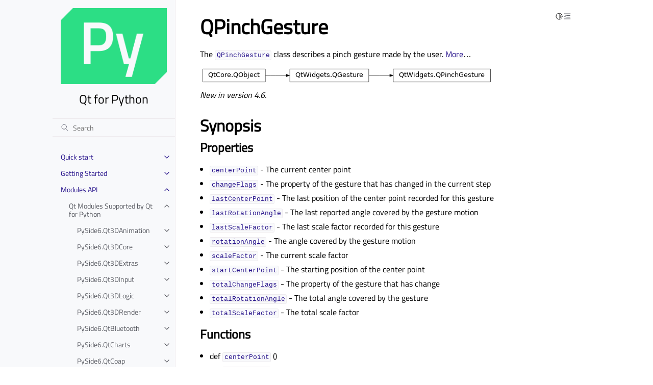

--- FILE ---
content_type: text/html
request_url: https://doc-snapshots.qt.io/qtforpython-6.5/PySide6/QtWidgets/QPinchGesture.html
body_size: 36556
content:
<!doctype html>
<html class="no-js" lang="en">
  <head><meta charset="utf-8"/>
    <meta name="robots" content="noindex">
    <meta name="viewport" content="width=device-width,initial-scale=1"/>
    <meta name="color-scheme" content="light dark"><meta name="generator" content="Docutils 0.19: https://docutils.sourceforge.io/" />
<link rel="search" title="Search" href="../../search.html" /><link rel="next" title="QPlainTextDocumentLayout" href="QPlainTextDocumentLayout.html" /><link rel="prev" title="QPanGesture" href="QPanGesture.html" />

    <!-- Generated with Sphinx 5.3.0 and Furo 2023.03.27 -->
        <title>QPinchGesture - Qt for Python</title>
      <link rel="stylesheet" type="text/css" href="../../_static/pygments.css" />
    <link rel="stylesheet" type="text/css" href="../../_static/styles/furo.css?digest=fad236701ea90a88636c2a8c73b44ae642ed2a53" />
    <link rel="stylesheet" type="text/css" href="../../_static/graphviz.css" />
    <link rel="stylesheet" type="text/css" href="../../_static/copybutton.css" />
    <link rel="stylesheet" type="text/css" href="../../_static/design-style.1e8bd061cd6da7fc9cf755528e8ffc24.min.css" />
    <link rel="stylesheet" type="text/css" href="../../_static/styles/furo-extensions.css?digest=30d1aed668e5c3a91c3e3bf6a60b675221979f0e" />
    <link rel="stylesheet" type="text/css" href="../../_static/css/qt_font.css" />
    <link rel="stylesheet" type="text/css" href="../../_static/css/qt_style.css" />
    
    


<style>
  body {
    --color-code-background: #eeffcc;
  --color-code-foreground: black;
  --color-brand-primary: #27138b;
  --color-brand-content: #27138b;
  --color-admonition-title--important: #27138b;
  --font-stack: 'Titillium Web', sans-serif;
  
  }
  @media not print {
    body[data-theme="dark"] {
      --color-code-background: #272822;
  --color-code-foreground: #f8f8f2;
  --color-brand-primary: #2cde85;
  --color-brand-content: #2cde85;
  --color-admonition-title--important: #2cde85;
  --color-admonition-title-background--important: #474b53;
  --font-stack: 'Titillium Web', sans-serif;
  
    }
    @media (prefers-color-scheme: dark) {
      body:not([data-theme="light"]) {
        --color-code-background: #272822;
  --color-code-foreground: #f8f8f2;
  --color-brand-primary: #2cde85;
  --color-brand-content: #2cde85;
  --color-admonition-title--important: #2cde85;
  --color-admonition-title-background--important: #474b53;
  --font-stack: 'Titillium Web', sans-serif;
  
      }
    }
  }
</style></head>
  <body>
    
    <script>
      document.body.dataset.theme = localStorage.getItem("theme") || "auto";
    </script>
    

<svg xmlns="http://www.w3.org/2000/svg" style="display: none;">
  <symbol id="svg-toc" viewBox="0 0 24 24">
    <title>Contents</title>
    <svg stroke="currentColor" fill="currentColor" stroke-width="0" viewBox="0 0 1024 1024">
      <path d="M408 442h480c4.4 0 8-3.6 8-8v-56c0-4.4-3.6-8-8-8H408c-4.4 0-8 3.6-8 8v56c0 4.4 3.6 8 8 8zm-8 204c0 4.4 3.6 8 8 8h480c4.4 0 8-3.6 8-8v-56c0-4.4-3.6-8-8-8H408c-4.4 0-8 3.6-8 8v56zm504-486H120c-4.4 0-8 3.6-8 8v56c0 4.4 3.6 8 8 8h784c4.4 0 8-3.6 8-8v-56c0-4.4-3.6-8-8-8zm0 632H120c-4.4 0-8 3.6-8 8v56c0 4.4 3.6 8 8 8h784c4.4 0 8-3.6 8-8v-56c0-4.4-3.6-8-8-8zM115.4 518.9L271.7 642c5.8 4.6 14.4.5 14.4-6.9V388.9c0-7.4-8.5-11.5-14.4-6.9L115.4 505.1a8.74 8.74 0 0 0 0 13.8z"/>
    </svg>
  </symbol>
  <symbol id="svg-menu" viewBox="0 0 24 24">
    <title>Menu</title>
    <svg xmlns="http://www.w3.org/2000/svg" viewBox="0 0 24 24" fill="none" stroke="currentColor"
      stroke-width="2" stroke-linecap="round" stroke-linejoin="round" class="feather-menu">
      <line x1="3" y1="12" x2="21" y2="12"></line>
      <line x1="3" y1="6" x2="21" y2="6"></line>
      <line x1="3" y1="18" x2="21" y2="18"></line>
    </svg>
  </symbol>
  <symbol id="svg-arrow-right" viewBox="0 0 24 24">
    <title>Expand</title>
    <svg xmlns="http://www.w3.org/2000/svg" viewBox="0 0 24 24" fill="none" stroke="currentColor"
      stroke-width="2" stroke-linecap="round" stroke-linejoin="round" class="feather-chevron-right">
      <polyline points="9 18 15 12 9 6"></polyline>
    </svg>
  </symbol>
  <symbol id="svg-sun" viewBox="0 0 24 24">
    <title>Light mode</title>
    <svg xmlns="http://www.w3.org/2000/svg" viewBox="0 0 24 24" fill="none" stroke="currentColor"
      stroke-width="1.5" stroke-linecap="round" stroke-linejoin="round" class="feather-sun">
      <circle cx="12" cy="12" r="5"></circle>
      <line x1="12" y1="1" x2="12" y2="3"></line>
      <line x1="12" y1="21" x2="12" y2="23"></line>
      <line x1="4.22" y1="4.22" x2="5.64" y2="5.64"></line>
      <line x1="18.36" y1="18.36" x2="19.78" y2="19.78"></line>
      <line x1="1" y1="12" x2="3" y2="12"></line>
      <line x1="21" y1="12" x2="23" y2="12"></line>
      <line x1="4.22" y1="19.78" x2="5.64" y2="18.36"></line>
      <line x1="18.36" y1="5.64" x2="19.78" y2="4.22"></line>
    </svg>
  </symbol>
  <symbol id="svg-moon" viewBox="0 0 24 24">
    <title>Dark mode</title>
    <svg xmlns="http://www.w3.org/2000/svg" viewBox="0 0 24 24" fill="none" stroke="currentColor"
      stroke-width="1.5" stroke-linecap="round" stroke-linejoin="round" class="icon-tabler-moon">
      <path stroke="none" d="M0 0h24v24H0z" fill="none" />
      <path d="M12 3c.132 0 .263 0 .393 0a7.5 7.5 0 0 0 7.92 12.446a9 9 0 1 1 -8.313 -12.454z" />
    </svg>
  </symbol>
  <symbol id="svg-sun-half" viewBox="0 0 24 24">
    <title>Auto light/dark mode</title>
    <svg xmlns="http://www.w3.org/2000/svg" viewBox="0 0 24 24" fill="none" stroke="currentColor"
      stroke-width="1.5" stroke-linecap="round" stroke-linejoin="round" class="icon-tabler-shadow">
      <path stroke="none" d="M0 0h24v24H0z" fill="none"/>
      <circle cx="12" cy="12" r="9" />
      <path d="M13 12h5" />
      <path d="M13 15h4" />
      <path d="M13 18h1" />
      <path d="M13 9h4" />
      <path d="M13 6h1" />
    </svg>
  </symbol>
</svg>

<input type="checkbox" class="sidebar-toggle" name="__navigation" id="__navigation">
<input type="checkbox" class="sidebar-toggle" name="__toc" id="__toc">
<label class="overlay sidebar-overlay" for="__navigation">
  <div class="visually-hidden">Hide navigation sidebar</div>
</label>
<label class="overlay toc-overlay" for="__toc">
  <div class="visually-hidden">Hide table of contents sidebar</div>
</label>



<div class="page">
  <header class="mobile-header">
    <div class="header-left">
      <label class="nav-overlay-icon" for="__navigation">
        <div class="visually-hidden">Toggle site navigation sidebar</div>
        <i class="icon"><svg><use href="#svg-menu"></use></svg></i>
      </label>
    </div>
    <div class="header-center">
      <a href="../../index.html"><div class="brand">Qt for Python</div></a>
    </div>
    <div class="header-right">
      <div class="theme-toggle-container theme-toggle-header">
        <button class="theme-toggle">
          <div class="visually-hidden">Toggle Light / Dark / Auto color theme</div>
          <svg class="theme-icon-when-auto"><use href="#svg-sun-half"></use></svg>
          <svg class="theme-icon-when-dark"><use href="#svg-moon"></use></svg>
          <svg class="theme-icon-when-light"><use href="#svg-sun"></use></svg>
        </button>
      </div>
      <label class="toc-overlay-icon toc-header-icon" for="__toc">
        <div class="visually-hidden">Toggle table of contents sidebar</div>
        <i class="icon"><svg><use href="#svg-toc"></use></svg></i>
      </label>
    </div>
  </header>
  <aside class="sidebar-drawer">
    <div class="sidebar-container">
      
      <div class="sidebar-sticky"><a class="sidebar-brand centered" href="../../index.html">
  
  <div class="sidebar-logo-container">
    <img class="sidebar-logo" src="../../_static/qtforpython.png" alt="Logo"/>
  </div>
  
  <span class="sidebar-brand-text">Qt for Python</span>
  
</a><form class="sidebar-search-container" method="get" action="../../search.html" role="search">
  <input class="sidebar-search" placeholder="Search" name="q" aria-label="Search">
  <input type="hidden" name="check_keywords" value="yes">
  <input type="hidden" name="area" value="default">
</form>
<div id="searchbox"></div><div class="sidebar-scroll"><div class="sidebar-tree">
  <ul class="current">
<li class="toctree-l1 has-children"><a class="reference internal" href="../../quickstart.html">Quick start</a><input class="toctree-checkbox" id="toctree-checkbox-1" name="toctree-checkbox-1" role="switch" type="checkbox"/><label for="toctree-checkbox-1"><div class="visually-hidden">Toggle child pages in navigation</div><i class="icon"><svg><use href="#svg-arrow-right"></use></svg></i></label><ul>
<li class="toctree-l2"><a class="reference internal" href="../../faq/whatisqt.html">Qt, QML, Widgets…What Is The Difference?</a></li>
<li class="toctree-l2"><a class="reference internal" href="../../faq/whichide.html">Which IDEs Are Compatible?</a></li>
<li class="toctree-l2"><a class="reference internal" href="../../faq/whatisshiboken.html">Binding Generation: What Is Shiboken?</a></li>
<li class="toctree-l2"><a class="reference internal" href="../../faq/typesoffiles.html">File Types</a></li>
<li class="toctree-l2"><a class="reference internal" href="../../faq/distribution.html">Distributing Your Application to Other Systems/Platforms</a></li>
<li class="toctree-l2"><a class="reference internal" href="../../faq/whyqtforpython.html">Why Qt for Python?</a></li>
</ul>
</li>
<li class="toctree-l1 has-children"><a class="reference internal" href="../../gettingstarted/index.html">Getting Started</a><input class="toctree-checkbox" id="toctree-checkbox-2" name="toctree-checkbox-2" role="switch" type="checkbox"/><label for="toctree-checkbox-2"><div class="visually-hidden">Toggle child pages in navigation</div><i class="icon"><svg><use href="#svg-arrow-right"></use></svg></i></label><ul>
<li class="toctree-l2"><a class="reference internal" href="../../gettingstarted/linux.html">Getting Started on Linux</a></li>
<li class="toctree-l2"><a class="reference internal" href="../../gettingstarted/macOS.html">Getting Started on macOS</a></li>
<li class="toctree-l2"><a class="reference internal" href="../../gettingstarted/windows.html">Getting Started on Windows</a></li>
<li class="toctree-l2"><a class="reference internal" href="../../gettingstarted/package_details.html">Package Details</a></li>
<li class="toctree-l2"><a class="reference internal" href="../../gettingstarted/porting_from2.html">Porting Applications from PySide2 to PySide6</a></li>
</ul>
</li>
<li class="toctree-l1 current has-children"><a class="reference internal" href="../../api.html">Modules API</a><input checked="" class="toctree-checkbox" id="toctree-checkbox-3" name="toctree-checkbox-3" role="switch" type="checkbox"/><label for="toctree-checkbox-3"><div class="visually-hidden">Toggle child pages in navigation</div><i class="icon"><svg><use href="#svg-arrow-right"></use></svg></i></label><ul class="current">
<li class="toctree-l2 current has-children"><a class="reference internal" href="../../modules.html">Qt Modules Supported by Qt for Python</a><input checked="" class="toctree-checkbox" id="toctree-checkbox-4" name="toctree-checkbox-4" role="switch" type="checkbox"/><label for="toctree-checkbox-4"><div class="visually-hidden">Toggle child pages in navigation</div><i class="icon"><svg><use href="#svg-arrow-right"></use></svg></i></label><ul class="current">
<li class="toctree-l3 has-children"><a class="reference internal" href="../Qt3DAnimation/index.html">PySide6.Qt3DAnimation</a><input class="toctree-checkbox" id="toctree-checkbox-5" name="toctree-checkbox-5" role="switch" type="checkbox"/><label for="toctree-checkbox-5"><div class="visually-hidden">Toggle child pages in navigation</div><i class="icon"><svg><use href="#svg-arrow-right"></use></svg></i></label><ul>
<li class="toctree-l4"><a class="reference internal" href="../Qt3DAnimation/QAbstractAnimation.html">QAbstractAnimation</a></li>
<li class="toctree-l4"><a class="reference internal" href="../Qt3DAnimation/QAbstractAnimationClip.html">QAbstractAnimationClip</a></li>
<li class="toctree-l4"><a class="reference internal" href="../Qt3DAnimation/QAbstractChannelMapping.html">QAbstractChannelMapping</a></li>
<li class="toctree-l4"><a class="reference internal" href="../Qt3DAnimation/QAbstractClipAnimator.html">QAbstractClipAnimator</a></li>
<li class="toctree-l4"><a class="reference internal" href="../Qt3DAnimation/QAbstractClipBlendNode.html">QAbstractClipBlendNode</a></li>
<li class="toctree-l4"><a class="reference internal" href="../Qt3DAnimation/QAdditiveClipBlend.html">QAdditiveClipBlend</a></li>
<li class="toctree-l4"><a class="reference internal" href="../Qt3DAnimation/QAnimationAspect.html">QAnimationAspect</a></li>
<li class="toctree-l4"><a class="reference internal" href="../Qt3DAnimation/QAnimationCallback.html">QAnimationCallback</a></li>
<li class="toctree-l4"><a class="reference internal" href="../Qt3DAnimation/QAnimationClip.html">QAnimationClip</a></li>
<li class="toctree-l4"><a class="reference internal" href="../Qt3DAnimation/QAnimationClipData.html">QAnimationClipData</a></li>
<li class="toctree-l4"><a class="reference internal" href="../Qt3DAnimation/QAnimationClipLoader.html">QAnimationClipLoader</a></li>
<li class="toctree-l4"><a class="reference internal" href="../Qt3DAnimation/QAnimationController.html">QAnimationController</a></li>
<li class="toctree-l4"><a class="reference internal" href="../Qt3DAnimation/QAnimationGroup.html">QAnimationGroup</a></li>
<li class="toctree-l4"><a class="reference internal" href="../Qt3DAnimation/QBlendedClipAnimator.html">QBlendedClipAnimator</a></li>
<li class="toctree-l4"><a class="reference internal" href="../Qt3DAnimation/QChannel.html">QChannel</a></li>
<li class="toctree-l4"><a class="reference internal" href="../Qt3DAnimation/QChannelComponent.html">QChannelComponent</a></li>
<li class="toctree-l4"><a class="reference internal" href="../Qt3DAnimation/QChannelMapper.html">QChannelMapper</a></li>
<li class="toctree-l4"><a class="reference internal" href="../Qt3DAnimation/QChannelMapping.html">QChannelMapping</a></li>
<li class="toctree-l4"><a class="reference internal" href="../Qt3DAnimation/QClipAnimator.html">QClipAnimator</a></li>
<li class="toctree-l4"><a class="reference internal" href="../Qt3DAnimation/QClipBlendValue.html">QClipBlendValue</a></li>
<li class="toctree-l4"><a class="reference internal" href="../Qt3DAnimation/QClock.html">QClock</a></li>
<li class="toctree-l4"><a class="reference internal" href="../Qt3DAnimation/QKeyFrame.html">QKeyFrame</a></li>
<li class="toctree-l4"><a class="reference internal" href="../Qt3DAnimation/QKeyframeAnimation.html">QKeyframeAnimation</a></li>
<li class="toctree-l4"><a class="reference internal" href="../Qt3DAnimation/QLerpClipBlend.html">QLerpClipBlend</a></li>
<li class="toctree-l4"><a class="reference internal" href="../Qt3DAnimation/QMorphTarget.html">QMorphTarget</a></li>
<li class="toctree-l4"><a class="reference internal" href="../Qt3DAnimation/QMorphingAnimation.html">QMorphingAnimation</a></li>
<li class="toctree-l4"><a class="reference internal" href="../Qt3DAnimation/QSkeletonMapping.html">QSkeletonMapping</a></li>
<li class="toctree-l4"><a class="reference internal" href="../Qt3DAnimation/QVertexBlendAnimation.html">QVertexBlendAnimation</a></li>
<li class="toctree-l4"><a class="reference internal" href="../Qt3DAnimation/Qt3DAnimation.html">Qt3DAnimation</a></li>
</ul>
</li>
<li class="toctree-l3 has-children"><a class="reference internal" href="../Qt3DCore/index.html">PySide6.Qt3DCore</a><input class="toctree-checkbox" id="toctree-checkbox-6" name="toctree-checkbox-6" role="switch" type="checkbox"/><label for="toctree-checkbox-6"><div class="visually-hidden">Toggle child pages in navigation</div><i class="icon"><svg><use href="#svg-arrow-right"></use></svg></i></label><ul>
<li class="toctree-l4"><a class="reference internal" href="../Qt3DCore/QAbstractAspect.html">QAbstractAspect</a></li>
<li class="toctree-l4"><a class="reference internal" href="../Qt3DCore/QAbstractFunctor.html">QAbstractFunctor</a></li>
<li class="toctree-l4"><a class="reference internal" href="../Qt3DCore/QAbstractSkeleton.html">QAbstractSkeleton</a></li>
<li class="toctree-l4"><a class="reference internal" href="../Qt3DCore/QArmature.html">QArmature</a></li>
<li class="toctree-l4"><a class="reference internal" href="../Qt3DCore/QAspectEngine.html">QAspectEngine</a></li>
<li class="toctree-l4"><a class="reference internal" href="../Qt3DCore/QAspectJob.html">QAspectJob</a></li>
<li class="toctree-l4"><a class="reference internal" href="../Qt3DCore/QAttribute.html">QAttribute</a></li>
<li class="toctree-l4"><a class="reference internal" href="../Qt3DCore/QBackendNode.html">QBackendNode</a></li>
<li class="toctree-l4"><a class="reference internal" href="../Qt3DCore/QBackendNodeMapper.html">QBackendNodeMapper</a></li>
<li class="toctree-l4"><a class="reference internal" href="../Qt3DCore/QBoundingVolume.html">QBoundingVolume</a></li>
<li class="toctree-l4"><a class="reference internal" href="../Qt3DCore/QBuffer.html">QBuffer</a></li>
<li class="toctree-l4"><a class="reference internal" href="../Qt3DCore/QComponent.html">QComponent</a></li>
<li class="toctree-l4"><a class="reference internal" href="../Qt3DCore/QCoreSettings.html">QCoreSettings</a></li>
<li class="toctree-l4"><a class="reference internal" href="../Qt3DCore/QEntity.html">QEntity</a></li>
<li class="toctree-l4"><a class="reference internal" href="../Qt3DCore/QGeometry.html">QGeometry</a></li>
<li class="toctree-l4"><a class="reference internal" href="../Qt3DCore/QGeometryView.html">QGeometryView</a></li>
<li class="toctree-l4"><a class="reference internal" href="../Qt3DCore/QJoint.html">QJoint</a></li>
<li class="toctree-l4"><a class="reference internal" href="../Qt3DCore/QNode.html">QNode</a></li>
<li class="toctree-l4"><a class="reference internal" href="../Qt3DCore/QNodeId.html">QNodeId</a></li>
<li class="toctree-l4"><a class="reference internal" href="../Qt3DCore/QNodeIdTypePair.html">QNodeIdTypePair</a></li>
<li class="toctree-l4"><a class="reference internal" href="../Qt3DCore/QSkeleton.html">QSkeleton</a></li>
<li class="toctree-l4"><a class="reference internal" href="../Qt3DCore/QSkeletonLoader.html">QSkeletonLoader</a></li>
<li class="toctree-l4"><a class="reference internal" href="../Qt3DCore/QTransform.html">QTransform</a></li>
<li class="toctree-l4"><a class="reference internal" href="../Qt3DCore/Qt3DCore.html">Qt3DCore</a></li>
</ul>
</li>
<li class="toctree-l3 has-children"><a class="reference internal" href="../Qt3DExtras/index.html">PySide6.Qt3DExtras</a><input class="toctree-checkbox" id="toctree-checkbox-7" name="toctree-checkbox-7" role="switch" type="checkbox"/><label for="toctree-checkbox-7"><div class="visually-hidden">Toggle child pages in navigation</div><i class="icon"><svg><use href="#svg-arrow-right"></use></svg></i></label><ul>
<li class="toctree-l4"><a class="reference internal" href="../Qt3DExtras/InputState.html">InputState</a></li>
<li class="toctree-l4"><a class="reference internal" href="../Qt3DExtras/QAbstractCameraController.html">QAbstractCameraController</a></li>
<li class="toctree-l4"><a class="reference internal" href="../Qt3DExtras/QAbstractSpriteSheet.html">QAbstractSpriteSheet</a></li>
<li class="toctree-l4"><a class="reference internal" href="../Qt3DExtras/QConeGeometry.html">QConeGeometry</a></li>
<li class="toctree-l4"><a class="reference internal" href="../Qt3DExtras/QConeGeometryView.html">QConeGeometryView</a></li>
<li class="toctree-l4"><a class="reference internal" href="../Qt3DExtras/QConeMesh.html">QConeMesh</a></li>
<li class="toctree-l4"><a class="reference internal" href="../Qt3DExtras/QCuboidGeometry.html">QCuboidGeometry</a></li>
<li class="toctree-l4"><a class="reference internal" href="../Qt3DExtras/QCuboidGeometryView.html">QCuboidGeometryView</a></li>
<li class="toctree-l4"><a class="reference internal" href="../Qt3DExtras/QCuboidMesh.html">QCuboidMesh</a></li>
<li class="toctree-l4"><a class="reference internal" href="../Qt3DExtras/QCylinderGeometry.html">QCylinderGeometry</a></li>
<li class="toctree-l4"><a class="reference internal" href="../Qt3DExtras/QCylinderGeometryView.html">QCylinderGeometryView</a></li>
<li class="toctree-l4"><a class="reference internal" href="../Qt3DExtras/QCylinderMesh.html">QCylinderMesh</a></li>
<li class="toctree-l4"><a class="reference internal" href="../Qt3DExtras/QDiffuseMapMaterial.html">QDiffuseMapMaterial</a></li>
<li class="toctree-l4"><a class="reference internal" href="../Qt3DExtras/QDiffuseSpecularMapMaterial.html">QDiffuseSpecularMapMaterial</a></li>
<li class="toctree-l4"><a class="reference internal" href="../Qt3DExtras/QDiffuseSpecularMaterial.html">QDiffuseSpecularMaterial</a></li>
<li class="toctree-l4"><a class="reference internal" href="../Qt3DExtras/QExtrudedTextGeometry.html">QExtrudedTextGeometry</a></li>
<li class="toctree-l4"><a class="reference internal" href="../Qt3DExtras/QExtrudedTextMesh.html">QExtrudedTextMesh</a></li>
<li class="toctree-l4"><a class="reference internal" href="../Qt3DExtras/QFirstPersonCameraController.html">QFirstPersonCameraController</a></li>
<li class="toctree-l4"><a class="reference internal" href="../Qt3DExtras/QForwardRenderer.html">QForwardRenderer</a></li>
<li class="toctree-l4"><a class="reference internal" href="../Qt3DExtras/QGoochMaterial.html">QGoochMaterial</a></li>
<li class="toctree-l4"><a class="reference internal" href="../Qt3DExtras/QMetalRoughMaterial.html">QMetalRoughMaterial</a></li>
<li class="toctree-l4"><a class="reference internal" href="../Qt3DExtras/QMorphPhongMaterial.html">QMorphPhongMaterial</a></li>
<li class="toctree-l4"><a class="reference internal" href="../Qt3DExtras/QNormalDiffuseMapAlphaMaterial.html">QNormalDiffuseMapAlphaMaterial</a></li>
<li class="toctree-l4"><a class="reference internal" href="../Qt3DExtras/QNormalDiffuseMapMaterial.html">QNormalDiffuseMapMaterial</a></li>
<li class="toctree-l4"><a class="reference internal" href="../Qt3DExtras/QNormalDiffuseSpecularMapMaterial.html">QNormalDiffuseSpecularMapMaterial</a></li>
<li class="toctree-l4"><a class="reference internal" href="../Qt3DExtras/QOrbitCameraController.html">QOrbitCameraController</a></li>
<li class="toctree-l4"><a class="reference internal" href="../Qt3DExtras/QPerVertexColorMaterial.html">QPerVertexColorMaterial</a></li>
<li class="toctree-l4"><a class="reference internal" href="../Qt3DExtras/QPhongAlphaMaterial.html">QPhongAlphaMaterial</a></li>
<li class="toctree-l4"><a class="reference internal" href="../Qt3DExtras/QPhongMaterial.html">QPhongMaterial</a></li>
<li class="toctree-l4"><a class="reference internal" href="../Qt3DExtras/QPlaneGeometry.html">QPlaneGeometry</a></li>
<li class="toctree-l4"><a class="reference internal" href="../Qt3DExtras/QPlaneGeometryView.html">QPlaneGeometryView</a></li>
<li class="toctree-l4"><a class="reference internal" href="../Qt3DExtras/QPlaneMesh.html">QPlaneMesh</a></li>
<li class="toctree-l4"><a class="reference internal" href="../Qt3DExtras/QSkyboxEntity.html">QSkyboxEntity</a></li>
<li class="toctree-l4"><a class="reference internal" href="../Qt3DExtras/QSphereGeometry.html">QSphereGeometry</a></li>
<li class="toctree-l4"><a class="reference internal" href="../Qt3DExtras/QSphereGeometryView.html">QSphereGeometryView</a></li>
<li class="toctree-l4"><a class="reference internal" href="../Qt3DExtras/QSphereMesh.html">QSphereMesh</a></li>
<li class="toctree-l4"><a class="reference internal" href="../Qt3DExtras/QSpriteGrid.html">QSpriteGrid</a></li>
<li class="toctree-l4"><a class="reference internal" href="../Qt3DExtras/QSpriteSheet.html">QSpriteSheet</a></li>
<li class="toctree-l4"><a class="reference internal" href="../Qt3DExtras/QSpriteSheetItem.html">QSpriteSheetItem</a></li>
<li class="toctree-l4"><a class="reference internal" href="../Qt3DExtras/QText2DEntity.html">QText2DEntity</a></li>
<li class="toctree-l4"><a class="reference internal" href="../Qt3DExtras/QTextureMaterial.html">QTextureMaterial</a></li>
<li class="toctree-l4"><a class="reference internal" href="../Qt3DExtras/QTorusGeometry.html">QTorusGeometry</a></li>
<li class="toctree-l4"><a class="reference internal" href="../Qt3DExtras/QTorusGeometryView.html">QTorusGeometryView</a></li>
<li class="toctree-l4"><a class="reference internal" href="../Qt3DExtras/QTorusMesh.html">QTorusMesh</a></li>
<li class="toctree-l4"><a class="reference internal" href="../Qt3DExtras/Qt3DExtras.html">Qt3DExtras</a></li>
<li class="toctree-l4"><a class="reference internal" href="../Qt3DExtras/Qt3DWindow.html">Qt3DWindow</a></li>
</ul>
</li>
<li class="toctree-l3 has-children"><a class="reference internal" href="../Qt3DInput/index.html">PySide6.Qt3DInput</a><input class="toctree-checkbox" id="toctree-checkbox-8" name="toctree-checkbox-8" role="switch" type="checkbox"/><label for="toctree-checkbox-8"><div class="visually-hidden">Toggle child pages in navigation</div><i class="icon"><svg><use href="#svg-arrow-right"></use></svg></i></label><ul>
<li class="toctree-l4"><a class="reference internal" href="../Qt3DInput/QAbstractActionInput.html">QAbstractActionInput</a></li>
<li class="toctree-l4"><a class="reference internal" href="../Qt3DInput/QAbstractAxisInput.html">QAbstractAxisInput</a></li>
<li class="toctree-l4"><a class="reference internal" href="../Qt3DInput/QAbstractPhysicalDevice.html">QAbstractPhysicalDevice</a></li>
<li class="toctree-l4"><a class="reference internal" href="../Qt3DInput/QAction.html">QAction</a></li>
<li class="toctree-l4"><a class="reference internal" href="../Qt3DInput/QActionInput.html">QActionInput</a></li>
<li class="toctree-l4"><a class="reference internal" href="../Qt3DInput/QAnalogAxisInput.html">QAnalogAxisInput</a></li>
<li class="toctree-l4"><a class="reference internal" href="../Qt3DInput/QAxis.html">QAxis</a></li>
<li class="toctree-l4"><a class="reference internal" href="../Qt3DInput/QAxisAccumulator.html">QAxisAccumulator</a></li>
<li class="toctree-l4"><a class="reference internal" href="../Qt3DInput/QAxisSetting.html">QAxisSetting</a></li>
<li class="toctree-l4"><a class="reference internal" href="../Qt3DInput/QButtonAxisInput.html">QButtonAxisInput</a></li>
<li class="toctree-l4"><a class="reference internal" href="../Qt3DInput/QInputAspect.html">QInputAspect</a></li>
<li class="toctree-l4"><a class="reference internal" href="../Qt3DInput/QInputChord.html">QInputChord</a></li>
<li class="toctree-l4"><a class="reference internal" href="../Qt3DInput/QInputSequence.html">QInputSequence</a></li>
<li class="toctree-l4"><a class="reference internal" href="../Qt3DInput/QInputSettings.html">QInputSettings</a></li>
<li class="toctree-l4"><a class="reference internal" href="../Qt3DInput/QKeyEvent.html">QKeyEvent</a></li>
<li class="toctree-l4"><a class="reference internal" href="../Qt3DInput/QKeyboardDevice.html">QKeyboardDevice</a></li>
<li class="toctree-l4"><a class="reference internal" href="../Qt3DInput/QKeyboardHandler.html">QKeyboardHandler</a></li>
<li class="toctree-l4"><a class="reference internal" href="../Qt3DInput/QLogicalDevice.html">QLogicalDevice</a></li>
<li class="toctree-l4"><a class="reference internal" href="../Qt3DInput/QMouseDevice.html">QMouseDevice</a></li>
<li class="toctree-l4"><a class="reference internal" href="../Qt3DInput/QMouseEvent.html">QMouseEvent</a></li>
<li class="toctree-l4"><a class="reference internal" href="../Qt3DInput/QMouseHandler.html">QMouseHandler</a></li>
<li class="toctree-l4"><a class="reference internal" href="../Qt3DInput/QWheelEvent.html">QWheelEvent</a></li>
<li class="toctree-l4"><a class="reference internal" href="../Qt3DInput/Qt3DInput.html">Qt3DInput</a></li>
</ul>
</li>
<li class="toctree-l3 has-children"><a class="reference internal" href="../Qt3DLogic/index.html">PySide6.Qt3DLogic</a><input class="toctree-checkbox" id="toctree-checkbox-9" name="toctree-checkbox-9" role="switch" type="checkbox"/><label for="toctree-checkbox-9"><div class="visually-hidden">Toggle child pages in navigation</div><i class="icon"><svg><use href="#svg-arrow-right"></use></svg></i></label><ul>
<li class="toctree-l4"><a class="reference internal" href="../Qt3DLogic/QFrameAction.html">QFrameAction</a></li>
<li class="toctree-l4"><a class="reference internal" href="../Qt3DLogic/QLogicAspect.html">QLogicAspect</a></li>
<li class="toctree-l4"><a class="reference internal" href="../Qt3DLogic/Qt3DLogic.html">Qt3DLogic</a></li>
</ul>
</li>
<li class="toctree-l3 has-children"><a class="reference internal" href="../Qt3DRender/index.html">PySide6.Qt3DRender</a><input class="toctree-checkbox" id="toctree-checkbox-10" name="toctree-checkbox-10" role="switch" type="checkbox"/><label for="toctree-checkbox-10"><div class="visually-hidden">Toggle child pages in navigation</div><i class="icon"><svg><use href="#svg-arrow-right"></use></svg></i></label><ul>
<li class="toctree-l4"><a class="reference internal" href="../Qt3DRender/PropertyReaderInterface.html">PropertyReaderInterface</a></li>
<li class="toctree-l4"><a class="reference internal" href="../Qt3DRender/QAbstractLight.html">QAbstractLight</a></li>
<li class="toctree-l4"><a class="reference internal" href="../Qt3DRender/QAbstractRayCaster.html">QAbstractRayCaster</a></li>
<li class="toctree-l4"><a class="reference internal" href="../Qt3DRender/QAbstractTexture.html">QAbstractTexture</a></li>
<li class="toctree-l4"><a class="reference internal" href="../Qt3DRender/QAbstractTextureImage.html">QAbstractTextureImage</a></li>
<li class="toctree-l4"><a class="reference internal" href="../Qt3DRender/QAlphaCoverage.html">QAlphaCoverage</a></li>
<li class="toctree-l4"><a class="reference internal" href="../Qt3DRender/QAlphaTest.html">QAlphaTest</a></li>
<li class="toctree-l4"><a class="reference internal" href="../Qt3DRender/QBlendEquation.html">QBlendEquation</a></li>
<li class="toctree-l4"><a class="reference internal" href="../Qt3DRender/QBlendEquationArguments.html">QBlendEquationArguments</a></li>
<li class="toctree-l4"><a class="reference internal" href="../Qt3DRender/QBlitFramebuffer.html">QBlitFramebuffer</a></li>
<li class="toctree-l4"><a class="reference internal" href="../Qt3DRender/QBufferCapture.html">QBufferCapture</a></li>
<li class="toctree-l4"><a class="reference internal" href="../Qt3DRender/QCamera.html">QCamera</a></li>
<li class="toctree-l4"><a class="reference internal" href="../Qt3DRender/QCameraLens.html">QCameraLens</a></li>
<li class="toctree-l4"><a class="reference internal" href="../Qt3DRender/QCameraSelector.html">QCameraSelector</a></li>
<li class="toctree-l4"><a class="reference internal" href="../Qt3DRender/QClearBuffers.html">QClearBuffers</a></li>
<li class="toctree-l4"><a class="reference internal" href="../Qt3DRender/QClipPlane.html">QClipPlane</a></li>
<li class="toctree-l4"><a class="reference internal" href="../Qt3DRender/QColorMask.html">QColorMask</a></li>
<li class="toctree-l4"><a class="reference internal" href="../Qt3DRender/QComputeCommand.html">QComputeCommand</a></li>
<li class="toctree-l4"><a class="reference internal" href="../Qt3DRender/QCullFace.html">QCullFace</a></li>
<li class="toctree-l4"><a class="reference internal" href="../Qt3DRender/QDepthRange.html">QDepthRange</a></li>
<li class="toctree-l4"><a class="reference internal" href="../Qt3DRender/QDepthTest.html">QDepthTest</a></li>
<li class="toctree-l4"><a class="reference internal" href="../Qt3DRender/QDirectionalLight.html">QDirectionalLight</a></li>
<li class="toctree-l4"><a class="reference internal" href="../Qt3DRender/QDispatchCompute.html">QDispatchCompute</a></li>
<li class="toctree-l4"><a class="reference internal" href="../Qt3DRender/QDithering.html">QDithering</a></li>
<li class="toctree-l4"><a class="reference internal" href="../Qt3DRender/QEffect.html">QEffect</a></li>
<li class="toctree-l4"><a class="reference internal" href="../Qt3DRender/QEnvironmentLight.html">QEnvironmentLight</a></li>
<li class="toctree-l4"><a class="reference internal" href="../Qt3DRender/QFilterKey.html">QFilterKey</a></li>
<li class="toctree-l4"><a class="reference internal" href="../Qt3DRender/QFrameGraphNode.html">QFrameGraphNode</a></li>
<li class="toctree-l4"><a class="reference internal" href="../Qt3DRender/QFrontFace.html">QFrontFace</a></li>
<li class="toctree-l4"><a class="reference internal" href="../Qt3DRender/QFrustumCulling.html">QFrustumCulling</a></li>
<li class="toctree-l4"><a class="reference internal" href="../Qt3DRender/QGeometryRenderer.html">QGeometryRenderer</a></li>
<li class="toctree-l4"><a class="reference internal" href="../Qt3DRender/QGraphicsApiFilter.html">QGraphicsApiFilter</a></li>
<li class="toctree-l4"><a class="reference internal" href="../Qt3DRender/QLayer.html">QLayer</a></li>
<li class="toctree-l4"><a class="reference internal" href="../Qt3DRender/QLayerFilter.html">QLayerFilter</a></li>
<li class="toctree-l4"><a class="reference internal" href="../Qt3DRender/QLevelOfDetail.html">QLevelOfDetail</a></li>
<li class="toctree-l4"><a class="reference internal" href="../Qt3DRender/QLevelOfDetailBoundingSphere.html">QLevelOfDetailBoundingSphere</a></li>
<li class="toctree-l4"><a class="reference internal" href="../Qt3DRender/QLevelOfDetailSwitch.html">QLevelOfDetailSwitch</a></li>
<li class="toctree-l4"><a class="reference internal" href="../Qt3DRender/QLineWidth.html">QLineWidth</a></li>
<li class="toctree-l4"><a class="reference internal" href="../Qt3DRender/QMaterial.html">QMaterial</a></li>
<li class="toctree-l4"><a class="reference internal" href="../Qt3DRender/QMemoryBarrier.html">QMemoryBarrier</a></li>
<li class="toctree-l4"><a class="reference internal" href="../Qt3DRender/QMesh.html">QMesh</a></li>
<li class="toctree-l4"><a class="reference internal" href="../Qt3DRender/QMultiSampleAntiAliasing.html">QMultiSampleAntiAliasing</a></li>
<li class="toctree-l4"><a class="reference internal" href="../Qt3DRender/QNoDepthMask.html">QNoDepthMask</a></li>
<li class="toctree-l4"><a class="reference internal" href="../Qt3DRender/QNoDraw.html">QNoDraw</a></li>
<li class="toctree-l4"><a class="reference internal" href="../Qt3DRender/QNoPicking.html">QNoPicking</a></li>
<li class="toctree-l4"><a class="reference internal" href="../Qt3DRender/QObjectPicker.html">QObjectPicker</a></li>
<li class="toctree-l4"><a class="reference internal" href="../Qt3DRender/QPaintedTextureImage.html">QPaintedTextureImage</a></li>
<li class="toctree-l4"><a class="reference internal" href="../Qt3DRender/QParameter.html">QParameter</a></li>
<li class="toctree-l4"><a class="reference internal" href="../Qt3DRender/QPickEvent.html">QPickEvent</a></li>
<li class="toctree-l4"><a class="reference internal" href="../Qt3DRender/QPickLineEvent.html">QPickLineEvent</a></li>
<li class="toctree-l4"><a class="reference internal" href="../Qt3DRender/QPickPointEvent.html">QPickPointEvent</a></li>
<li class="toctree-l4"><a class="reference internal" href="../Qt3DRender/QPickTriangleEvent.html">QPickTriangleEvent</a></li>
<li class="toctree-l4"><a class="reference internal" href="../Qt3DRender/QPickingProxy.html">QPickingProxy</a></li>
<li class="toctree-l4"><a class="reference internal" href="../Qt3DRender/QPickingSettings.html">QPickingSettings</a></li>
<li class="toctree-l4"><a class="reference internal" href="../Qt3DRender/QPointLight.html">QPointLight</a></li>
<li class="toctree-l4"><a class="reference internal" href="../Qt3DRender/QPointSize.html">QPointSize</a></li>
<li class="toctree-l4"><a class="reference internal" href="../Qt3DRender/QPolygonOffset.html">QPolygonOffset</a></li>
<li class="toctree-l4"><a class="reference internal" href="../Qt3DRender/QProximityFilter.html">QProximityFilter</a></li>
<li class="toctree-l4"><a class="reference internal" href="../Qt3DRender/QRasterMode.html">QRasterMode</a></li>
<li class="toctree-l4"><a class="reference internal" href="../Qt3DRender/QRayCaster.html">QRayCaster</a></li>
<li class="toctree-l4"><a class="reference internal" href="../Qt3DRender/QRayCasterHit.html">QRayCasterHit</a></li>
<li class="toctree-l4"><a class="reference internal" href="../Qt3DRender/QRenderAspect.html">QRenderAspect</a></li>
<li class="toctree-l4"><a class="reference internal" href="../Qt3DRender/QRenderCapabilities.html">QRenderCapabilities</a></li>
<li class="toctree-l4"><a class="reference internal" href="../Qt3DRender/QRenderCapture.html">QRenderCapture</a></li>
<li class="toctree-l4"><a class="reference internal" href="../Qt3DRender/QRenderCaptureReply.html">QRenderCaptureReply</a></li>
<li class="toctree-l4"><a class="reference internal" href="../Qt3DRender/QRenderPass.html">QRenderPass</a></li>
<li class="toctree-l4"><a class="reference internal" href="../Qt3DRender/QRenderPassFilter.html">QRenderPassFilter</a></li>
<li class="toctree-l4"><a class="reference internal" href="../Qt3DRender/QRenderSettings.html">QRenderSettings</a></li>
<li class="toctree-l4"><a class="reference internal" href="../Qt3DRender/QRenderState.html">QRenderState</a></li>
<li class="toctree-l4"><a class="reference internal" href="../Qt3DRender/QRenderStateSet.html">QRenderStateSet</a></li>
<li class="toctree-l4"><a class="reference internal" href="../Qt3DRender/QRenderSurfaceSelector.html">QRenderSurfaceSelector</a></li>
<li class="toctree-l4"><a class="reference internal" href="../Qt3DRender/QRenderTarget.html">QRenderTarget</a></li>
<li class="toctree-l4"><a class="reference internal" href="../Qt3DRender/QRenderTargetOutput.html">QRenderTargetOutput</a></li>
<li class="toctree-l4"><a class="reference internal" href="../Qt3DRender/QRenderTargetSelector.html">QRenderTargetSelector</a></li>
<li class="toctree-l4"><a class="reference internal" href="../Qt3DRender/QSceneLoader.html">QSceneLoader</a></li>
<li class="toctree-l4"><a class="reference internal" href="../Qt3DRender/QScissorTest.html">QScissorTest</a></li>
<li class="toctree-l4"><a class="reference internal" href="../Qt3DRender/QScreenRayCaster.html">QScreenRayCaster</a></li>
<li class="toctree-l4"><a class="reference internal" href="../Qt3DRender/QSeamlessCubemap.html">QSeamlessCubemap</a></li>
<li class="toctree-l4"><a class="reference internal" href="../Qt3DRender/QSetFence.html">QSetFence</a></li>
<li class="toctree-l4"><a class="reference internal" href="../Qt3DRender/QShaderData.html">QShaderData</a></li>
<li class="toctree-l4"><a class="reference internal" href="../Qt3DRender/QShaderImage.html">QShaderImage</a></li>
<li class="toctree-l4"><a class="reference internal" href="../Qt3DRender/QShaderProgram.html">QShaderProgram</a></li>
<li class="toctree-l4"><a class="reference internal" href="../Qt3DRender/QShaderProgramBuilder.html">QShaderProgramBuilder</a></li>
<li class="toctree-l4"><a class="reference internal" href="../Qt3DRender/QSharedGLTexture.html">QSharedGLTexture</a></li>
<li class="toctree-l4"><a class="reference internal" href="../Qt3DRender/QSortPolicy.html">QSortPolicy</a></li>
<li class="toctree-l4"><a class="reference internal" href="../Qt3DRender/QSpotLight.html">QSpotLight</a></li>
<li class="toctree-l4"><a class="reference internal" href="../Qt3DRender/QStencilMask.html">QStencilMask</a></li>
<li class="toctree-l4"><a class="reference internal" href="../Qt3DRender/QStencilOperation.html">QStencilOperation</a></li>
<li class="toctree-l4"><a class="reference internal" href="../Qt3DRender/QStencilOperationArguments.html">QStencilOperationArguments</a></li>
<li class="toctree-l4"><a class="reference internal" href="../Qt3DRender/QStencilTest.html">QStencilTest</a></li>
<li class="toctree-l4"><a class="reference internal" href="../Qt3DRender/QStencilTestArguments.html">QStencilTestArguments</a></li>
<li class="toctree-l4"><a class="reference internal" href="../Qt3DRender/QSubtreeEnabler.html">QSubtreeEnabler</a></li>
<li class="toctree-l4"><a class="reference internal" href="../Qt3DRender/QTechnique.html">QTechnique</a></li>
<li class="toctree-l4"><a class="reference internal" href="../Qt3DRender/QTechniqueFilter.html">QTechniqueFilter</a></li>
<li class="toctree-l4"><a class="reference internal" href="../Qt3DRender/QTexture1D.html">QTexture1D</a></li>
<li class="toctree-l4"><a class="reference internal" href="../Qt3DRender/QTexture1DArray.html">QTexture1DArray</a></li>
<li class="toctree-l4"><a class="reference internal" href="../Qt3DRender/QTexture2D.html">QTexture2D</a></li>
<li class="toctree-l4"><a class="reference internal" href="../Qt3DRender/QTexture2DArray.html">QTexture2DArray</a></li>
<li class="toctree-l4"><a class="reference internal" href="../Qt3DRender/QTexture2DMultisample.html">QTexture2DMultisample</a></li>
<li class="toctree-l4"><a class="reference internal" href="../Qt3DRender/QTexture2DMultisampleArray.html">QTexture2DMultisampleArray</a></li>
<li class="toctree-l4"><a class="reference internal" href="../Qt3DRender/QTexture3D.html">QTexture3D</a></li>
<li class="toctree-l4"><a class="reference internal" href="../Qt3DRender/QTextureBuffer.html">QTextureBuffer</a></li>
<li class="toctree-l4"><a class="reference internal" href="../Qt3DRender/QTextureCubeMap.html">QTextureCubeMap</a></li>
<li class="toctree-l4"><a class="reference internal" href="../Qt3DRender/QTextureCubeMapArray.html">QTextureCubeMapArray</a></li>
<li class="toctree-l4"><a class="reference internal" href="../Qt3DRender/QTextureData.html">QTextureData</a></li>
<li class="toctree-l4"><a class="reference internal" href="../Qt3DRender/QTextureDataUpdate.html">QTextureDataUpdate</a></li>
<li class="toctree-l4"><a class="reference internal" href="../Qt3DRender/QTextureImage.html">QTextureImage</a></li>
<li class="toctree-l4"><a class="reference internal" href="../Qt3DRender/QTextureImageData.html">QTextureImageData</a></li>
<li class="toctree-l4"><a class="reference internal" href="../Qt3DRender/QTextureImageDataGenerator.html">QTextureImageDataGenerator</a></li>
<li class="toctree-l4"><a class="reference internal" href="../Qt3DRender/QTextureLoader.html">QTextureLoader</a></li>
<li class="toctree-l4"><a class="reference internal" href="../Qt3DRender/QTextureRectangle.html">QTextureRectangle</a></li>
<li class="toctree-l4"><a class="reference internal" href="../Qt3DRender/QTextureWrapMode.html">QTextureWrapMode</a></li>
<li class="toctree-l4"><a class="reference internal" href="../Qt3DRender/QViewport.html">QViewport</a></li>
<li class="toctree-l4"><a class="reference internal" href="../Qt3DRender/QWaitFence.html">QWaitFence</a></li>
<li class="toctree-l4"><a class="reference internal" href="../Qt3DRender/Qt3DRender.html">Qt3DRender</a></li>
</ul>
</li>
<li class="toctree-l3 has-children"><a class="reference internal" href="../QtBluetooth/index.html">PySide6.QtBluetooth</a><input class="toctree-checkbox" id="toctree-checkbox-11" name="toctree-checkbox-11" role="switch" type="checkbox"/><label for="toctree-checkbox-11"><div class="visually-hidden">Toggle child pages in navigation</div><i class="icon"><svg><use href="#svg-arrow-right"></use></svg></i></label><ul>
<li class="toctree-l4"><a class="reference internal" href="../QtBluetooth/AddressInfo.html">AddressInfo</a></li>
<li class="toctree-l4"><a class="reference internal" href="../QtBluetooth/Alternative.html">Alternative</a></li>
<li class="toctree-l4"><a class="reference internal" href="../QtBluetooth/QBluetooth.html">QBluetooth</a></li>
<li class="toctree-l4"><a class="reference internal" href="../QtBluetooth/QBluetoothAddress.html">QBluetoothAddress</a></li>
<li class="toctree-l4"><a class="reference internal" href="../QtBluetooth/QBluetoothDeviceDiscoveryAgent.html">QBluetoothDeviceDiscoveryAgent</a></li>
<li class="toctree-l4"><a class="reference internal" href="../QtBluetooth/QBluetoothDeviceInfo.html">QBluetoothDeviceInfo</a></li>
<li class="toctree-l4"><a class="reference internal" href="../QtBluetooth/QBluetoothHostInfo.html">QBluetoothHostInfo</a></li>
<li class="toctree-l4"><a class="reference internal" href="../QtBluetooth/QBluetoothLocalDevice.html">QBluetoothLocalDevice</a></li>
<li class="toctree-l4"><a class="reference internal" href="../QtBluetooth/QBluetoothServer.html">QBluetoothServer</a></li>
<li class="toctree-l4"><a class="reference internal" href="../QtBluetooth/QBluetoothServiceDiscoveryAgent.html">QBluetoothServiceDiscoveryAgent</a></li>
<li class="toctree-l4"><a class="reference internal" href="../QtBluetooth/QBluetoothServiceInfo.html">QBluetoothServiceInfo</a></li>
<li class="toctree-l4"><a class="reference internal" href="../QtBluetooth/QBluetoothSocket.html">QBluetoothSocket</a></li>
<li class="toctree-l4"><a class="reference internal" href="../QtBluetooth/QBluetoothUuid.html">QBluetoothUuid</a></li>
<li class="toctree-l4"><a class="reference internal" href="../QtBluetooth/QLowEnergyAdvertisingData.html">QLowEnergyAdvertisingData</a></li>
<li class="toctree-l4"><a class="reference internal" href="../QtBluetooth/QLowEnergyAdvertisingParameters.html">QLowEnergyAdvertisingParameters</a></li>
<li class="toctree-l4"><a class="reference internal" href="../QtBluetooth/QLowEnergyCharacteristic.html">QLowEnergyCharacteristic</a></li>
<li class="toctree-l4"><a class="reference internal" href="../QtBluetooth/QLowEnergyCharacteristicData.html">QLowEnergyCharacteristicData</a></li>
<li class="toctree-l4"><a class="reference internal" href="../QtBluetooth/QLowEnergyConnectionParameters.html">QLowEnergyConnectionParameters</a></li>
<li class="toctree-l4"><a class="reference internal" href="../QtBluetooth/QLowEnergyController.html">QLowEnergyController</a></li>
<li class="toctree-l4"><a class="reference internal" href="../QtBluetooth/QLowEnergyDescriptor.html">QLowEnergyDescriptor</a></li>
<li class="toctree-l4"><a class="reference internal" href="../QtBluetooth/QLowEnergyDescriptorData.html">QLowEnergyDescriptorData</a></li>
<li class="toctree-l4"><a class="reference internal" href="../QtBluetooth/QLowEnergyService.html">QLowEnergyService</a></li>
<li class="toctree-l4"><a class="reference internal" href="../QtBluetooth/QLowEnergyServiceData.html">QLowEnergyServiceData</a></li>
<li class="toctree-l4"><a class="reference internal" href="../QtBluetooth/Sequence.html">Sequence</a></li>
</ul>
</li>
<li class="toctree-l3 has-children"><a class="reference internal" href="../QtCharts/index.html">PySide6.QtCharts</a><input class="toctree-checkbox" id="toctree-checkbox-12" name="toctree-checkbox-12" role="switch" type="checkbox"/><label for="toctree-checkbox-12"><div class="visually-hidden">Toggle child pages in navigation</div><i class="icon"><svg><use href="#svg-arrow-right"></use></svg></i></label><ul>
<li class="toctree-l4"><a class="reference internal" href="../QtCharts/QAbstractAxis.html">QAbstractAxis</a></li>
<li class="toctree-l4"><a class="reference internal" href="../QtCharts/QAbstractBarSeries.html">QAbstractBarSeries</a></li>
<li class="toctree-l4"><a class="reference internal" href="../QtCharts/QAbstractSeries.html">QAbstractSeries</a></li>
<li class="toctree-l4"><a class="reference internal" href="../QtCharts/QAreaLegendMarker.html">QAreaLegendMarker</a></li>
<li class="toctree-l4"><a class="reference internal" href="../QtCharts/QAreaSeries.html">QAreaSeries</a></li>
<li class="toctree-l4"><a class="reference internal" href="../QtCharts/QBarCategoryAxis.html">QBarCategoryAxis</a></li>
<li class="toctree-l4"><a class="reference internal" href="../QtCharts/QBarLegendMarker.html">QBarLegendMarker</a></li>
<li class="toctree-l4"><a class="reference internal" href="../QtCharts/QBarModelMapper.html">QBarModelMapper</a></li>
<li class="toctree-l4"><a class="reference internal" href="../QtCharts/QBarSeries.html">QBarSeries</a></li>
<li class="toctree-l4"><a class="reference internal" href="../QtCharts/QBarSet.html">QBarSet</a></li>
<li class="toctree-l4"><a class="reference internal" href="../QtCharts/QBoxPlotLegendMarker.html">QBoxPlotLegendMarker</a></li>
<li class="toctree-l4"><a class="reference internal" href="../QtCharts/QBoxPlotModelMapper.html">QBoxPlotModelMapper</a></li>
<li class="toctree-l4"><a class="reference internal" href="../QtCharts/QBoxPlotSeries.html">QBoxPlotSeries</a></li>
<li class="toctree-l4"><a class="reference internal" href="../QtCharts/QBoxSet.html">QBoxSet</a></li>
<li class="toctree-l4"><a class="reference internal" href="../QtCharts/QCandlestickLegendMarker.html">QCandlestickLegendMarker</a></li>
<li class="toctree-l4"><a class="reference internal" href="../QtCharts/QCandlestickModelMapper.html">QCandlestickModelMapper</a></li>
<li class="toctree-l4"><a class="reference internal" href="../QtCharts/QCandlestickSeries.html">QCandlestickSeries</a></li>
<li class="toctree-l4"><a class="reference internal" href="../QtCharts/QCandlestickSet.html">QCandlestickSet</a></li>
<li class="toctree-l4"><a class="reference internal" href="../QtCharts/QCategoryAxis.html">QCategoryAxis</a></li>
<li class="toctree-l4"><a class="reference internal" href="../QtCharts/QChart.html">QChart</a></li>
<li class="toctree-l4"><a class="reference internal" href="../QtCharts/QChartView.html">QChartView</a></li>
<li class="toctree-l4"><a class="reference internal" href="../QtCharts/QDateTimeAxis.html">QDateTimeAxis</a></li>
<li class="toctree-l4"><a class="reference internal" href="../QtCharts/QHBarModelMapper.html">QHBarModelMapper</a></li>
<li class="toctree-l4"><a class="reference internal" href="../QtCharts/QHBoxPlotModelMapper.html">QHBoxPlotModelMapper</a></li>
<li class="toctree-l4"><a class="reference internal" href="../QtCharts/QHCandlestickModelMapper.html">QHCandlestickModelMapper</a></li>
<li class="toctree-l4"><a class="reference internal" href="../QtCharts/QHPieModelMapper.html">QHPieModelMapper</a></li>
<li class="toctree-l4"><a class="reference internal" href="../QtCharts/QHXYModelMapper.html">QHXYModelMapper</a></li>
<li class="toctree-l4"><a class="reference internal" href="../QtCharts/QHorizontalBarSeries.html">QHorizontalBarSeries</a></li>
<li class="toctree-l4"><a class="reference internal" href="../QtCharts/QHorizontalPercentBarSeries.html">QHorizontalPercentBarSeries</a></li>
<li class="toctree-l4"><a class="reference internal" href="../QtCharts/QHorizontalStackedBarSeries.html">QHorizontalStackedBarSeries</a></li>
<li class="toctree-l4"><a class="reference internal" href="../QtCharts/QLegend.html">QLegend</a></li>
<li class="toctree-l4"><a class="reference internal" href="../QtCharts/QLegendMarker.html">QLegendMarker</a></li>
<li class="toctree-l4"><a class="reference internal" href="../QtCharts/QLineSeries.html">QLineSeries</a></li>
<li class="toctree-l4"><a class="reference internal" href="../QtCharts/QLogValueAxis.html">QLogValueAxis</a></li>
<li class="toctree-l4"><a class="reference internal" href="../QtCharts/QPercentBarSeries.html">QPercentBarSeries</a></li>
<li class="toctree-l4"><a class="reference internal" href="../QtCharts/QPieLegendMarker.html">QPieLegendMarker</a></li>
<li class="toctree-l4"><a class="reference internal" href="../QtCharts/QPieModelMapper.html">QPieModelMapper</a></li>
<li class="toctree-l4"><a class="reference internal" href="../QtCharts/QPieSeries.html">QPieSeries</a></li>
<li class="toctree-l4"><a class="reference internal" href="../QtCharts/QPieSlice.html">QPieSlice</a></li>
<li class="toctree-l4"><a class="reference internal" href="../QtCharts/QPolarChart.html">QPolarChart</a></li>
<li class="toctree-l4"><a class="reference internal" href="../QtCharts/QScatterSeries.html">QScatterSeries</a></li>
<li class="toctree-l4"><a class="reference internal" href="../QtCharts/QSplineSeries.html">QSplineSeries</a></li>
<li class="toctree-l4"><a class="reference internal" href="../QtCharts/QStackedBarSeries.html">QStackedBarSeries</a></li>
<li class="toctree-l4"><a class="reference internal" href="../QtCharts/QVBarModelMapper.html">QVBarModelMapper</a></li>
<li class="toctree-l4"><a class="reference internal" href="../QtCharts/QVBoxPlotModelMapper.html">QVBoxPlotModelMapper</a></li>
<li class="toctree-l4"><a class="reference internal" href="../QtCharts/QVCandlestickModelMapper.html">QVCandlestickModelMapper</a></li>
<li class="toctree-l4"><a class="reference internal" href="../QtCharts/QVPieModelMapper.html">QVPieModelMapper</a></li>
<li class="toctree-l4"><a class="reference internal" href="../QtCharts/QVXYModelMapper.html">QVXYModelMapper</a></li>
<li class="toctree-l4"><a class="reference internal" href="../QtCharts/QValueAxis.html">QValueAxis</a></li>
<li class="toctree-l4"><a class="reference internal" href="../QtCharts/QXYLegendMarker.html">QXYLegendMarker</a></li>
<li class="toctree-l4"><a class="reference internal" href="../QtCharts/QXYModelMapper.html">QXYModelMapper</a></li>
<li class="toctree-l4"><a class="reference internal" href="../QtCharts/QXYSeries.html">QXYSeries</a></li>
</ul>
</li>
<li class="toctree-l3 has-children"><a class="reference internal" href="../QtCoap/index.html">PySide6.QtCoap</a><input class="toctree-checkbox" id="toctree-checkbox-13" name="toctree-checkbox-13" role="switch" type="checkbox"/><label for="toctree-checkbox-13"><div class="visually-hidden">Toggle child pages in navigation</div><i class="icon"><svg><use href="#svg-arrow-right"></use></svg></i></label><ul>
<li class="toctree-l4"><a class="reference internal" href="../QtCoap/QCoapClient.html">QCoapClient</a></li>
<li class="toctree-l4"><a class="reference internal" href="../QtCoap/QCoapMessage.html">QCoapMessage</a></li>
<li class="toctree-l4"><a class="reference internal" href="../QtCoap/QCoapOption.html">QCoapOption</a></li>
<li class="toctree-l4"><a class="reference internal" href="../QtCoap/QCoapPrivateKey.html">QCoapPrivateKey</a></li>
<li class="toctree-l4"><a class="reference internal" href="../QtCoap/QCoapReply.html">QCoapReply</a></li>
<li class="toctree-l4"><a class="reference internal" href="../QtCoap/QCoapRequest.html">QCoapRequest</a></li>
<li class="toctree-l4"><a class="reference internal" href="../QtCoap/QCoapResource.html">QCoapResource</a></li>
<li class="toctree-l4"><a class="reference internal" href="../QtCoap/QCoapResourceDiscoveryReply.html">QCoapResourceDiscoveryReply</a></li>
<li class="toctree-l4"><a class="reference internal" href="../QtCoap/QCoapSecurityConfiguration.html">QCoapSecurityConfiguration</a></li>
<li class="toctree-l4"><a class="reference internal" href="../QtCoap/QtCoap.html">QtCoap</a></li>
</ul>
</li>
<li class="toctree-l3 has-children"><a class="reference internal" href="../QtConcurrent/index.html">PySide6.QtConcurrent</a><input class="toctree-checkbox" id="toctree-checkbox-14" name="toctree-checkbox-14" role="switch" type="checkbox"/><label for="toctree-checkbox-14"><div class="visually-hidden">Toggle child pages in navigation</div><i class="icon"><svg><use href="#svg-arrow-right"></use></svg></i></label><ul>
<li class="toctree-l4"><a class="reference internal" href="../QtConcurrent/QFutureQString.html">QFutureQString</a></li>
<li class="toctree-l4"><a class="reference internal" href="../QtConcurrent/QFutureVoid.html">QFutureVoid</a></li>
<li class="toctree-l4"><a class="reference internal" href="../QtConcurrent/QFutureWatcherQString.html">QFutureWatcherQString</a></li>
<li class="toctree-l4"><a class="reference internal" href="../QtConcurrent/QFutureWatcherVoid.html">QFutureWatcherVoid</a></li>
<li class="toctree-l4"><a class="reference internal" href="../QtConcurrent/QtConcurrent.html">QtConcurrent</a></li>
</ul>
</li>
<li class="toctree-l3 has-children"><a class="reference internal" href="../QtCore/index.html">PySide6.QtCore</a><input class="toctree-checkbox" id="toctree-checkbox-15" name="toctree-checkbox-15" role="switch" type="checkbox"/><label for="toctree-checkbox-15"><div class="visually-hidden">Toggle child pages in navigation</div><i class="icon"><svg><use href="#svg-arrow-right"></use></svg></i></label><ul>
<li class="toctree-l4"><a class="reference internal" href="../QtCore/Connection.html">Connection</a></li>
<li class="toctree-l4"><a class="reference internal" href="../QtCore/FromBase64Result.html">FromBase64Result</a></li>
<li class="toctree-l4"><a class="reference internal" href="../QtCore/OffsetData.html">OffsetData</a></li>
<li class="toctree-l4"><a class="reference internal" href="../QtCore/QAbstractAnimation.html">QAbstractAnimation</a></li>
<li class="toctree-l4"><a class="reference internal" href="../QtCore/QAbstractEventDispatcher.html">QAbstractEventDispatcher</a></li>
<li class="toctree-l4"><a class="reference internal" href="../QtCore/QAbstractItemModel.html">QAbstractItemModel</a></li>
<li class="toctree-l4"><a class="reference internal" href="../QtCore/QAbstractListModel.html">QAbstractListModel</a></li>
<li class="toctree-l4"><a class="reference internal" href="../QtCore/QAbstractNativeEventFilter.html">QAbstractNativeEventFilter</a></li>
<li class="toctree-l4"><a class="reference internal" href="../QtCore/QAbstractProxyModel.html">QAbstractProxyModel</a></li>
<li class="toctree-l4"><a class="reference internal" href="../QtCore/QAbstractTableModel.html">QAbstractTableModel</a></li>
<li class="toctree-l4"><a class="reference internal" href="../QtCore/QAnimationGroup.html">QAnimationGroup</a></li>
<li class="toctree-l4"><a class="reference internal" href="../QtCore/QBasicMutex.html">QBasicMutex</a></li>
<li class="toctree-l4"><a class="reference internal" href="../QtCore/QBasicTimer.html">QBasicTimer</a></li>
<li class="toctree-l4"><a class="reference internal" href="../QtCore/QBitArray.html">QBitArray</a></li>
<li class="toctree-l4"><a class="reference internal" href="../QtCore/QBuffer.html">QBuffer</a></li>
<li class="toctree-l4"><a class="reference internal" href="../QtCore/QByteArray.html">QByteArray</a></li>
<li class="toctree-l4"><a class="reference internal" href="../QtCore/QByteArrayMatcher.html">QByteArrayMatcher</a></li>
<li class="toctree-l4"><a class="reference internal" href="../QtCore/QCalendar.html">QCalendar</a></li>
<li class="toctree-l4"><a class="reference internal" href="../QtCore/QCborArray.html">QCborArray</a></li>
<li class="toctree-l4"><a class="reference internal" href="../QtCore/QCborError.html">QCborError</a></li>
<li class="toctree-l4"><a class="reference internal" href="../QtCore/QCborMap.html">QCborMap</a></li>
<li class="toctree-l4"><a class="reference internal" href="../QtCore/QCborParserError.html">QCborParserError</a></li>
<li class="toctree-l4"><a class="reference internal" href="../QtCore/QCborStreamReader.html">QCborStreamReader</a></li>
<li class="toctree-l4"><a class="reference internal" href="../QtCore/QCborStreamWriter.html">QCborStreamWriter</a></li>
<li class="toctree-l4"><a class="reference internal" href="../QtCore/QCborStringResultByteArray.html">QCborStringResultByteArray</a></li>
<li class="toctree-l4"><a class="reference internal" href="../QtCore/QCborStringResultString.html">QCborStringResultString</a></li>
<li class="toctree-l4"><a class="reference internal" href="../QtCore/QCborValue.html">QCborValue</a></li>
<li class="toctree-l4"><a class="reference internal" href="../QtCore/QChildEvent.html">QChildEvent</a></li>
<li class="toctree-l4"><a class="reference internal" href="../QtCore/QCollator.html">QCollator</a></li>
<li class="toctree-l4"><a class="reference internal" href="../QtCore/QCollatorSortKey.html">QCollatorSortKey</a></li>
<li class="toctree-l4"><a class="reference internal" href="../QtCore/QCommandLineOption.html">QCommandLineOption</a></li>
<li class="toctree-l4"><a class="reference internal" href="../QtCore/QCommandLineParser.html">QCommandLineParser</a></li>
<li class="toctree-l4"><a class="reference internal" href="../QtCore/QConcatenateTablesProxyModel.html">QConcatenateTablesProxyModel</a></li>
<li class="toctree-l4"><a class="reference internal" href="../QtCore/QCoreApplication.html">QCoreApplication</a></li>
<li class="toctree-l4"><a class="reference internal" href="../QtCore/QCryptographicHash.html">QCryptographicHash</a></li>
<li class="toctree-l4"><a class="reference internal" href="../QtCore/QDataStream.html">QDataStream</a></li>
<li class="toctree-l4"><a class="reference internal" href="../QtCore/QDate.html">QDate</a></li>
<li class="toctree-l4"><a class="reference internal" href="../QtCore/QDateTime.html">QDateTime</a></li>
<li class="toctree-l4"><a class="reference internal" href="../QtCore/QDeadlineTimer.html">QDeadlineTimer</a></li>
<li class="toctree-l4"><a class="reference internal" href="../QtCore/QDir.html">QDir</a></li>
<li class="toctree-l4"><a class="reference internal" href="../QtCore/QDirIterator.html">QDirIterator</a></li>
<li class="toctree-l4"><a class="reference internal" href="../QtCore/QDynamicPropertyChangeEvent.html">QDynamicPropertyChangeEvent</a></li>
<li class="toctree-l4"><a class="reference internal" href="../QtCore/QEasingCurve.html">QEasingCurve</a></li>
<li class="toctree-l4"><a class="reference internal" href="../QtCore/QElapsedTimer.html">QElapsedTimer</a></li>
<li class="toctree-l4"><a class="reference internal" href="../QtCore/QEvent.html">QEvent</a></li>
<li class="toctree-l4"><a class="reference internal" href="../QtCore/QEventLoop.html">QEventLoop</a></li>
<li class="toctree-l4"><a class="reference internal" href="../QtCore/QFactoryInterface.html">QFactoryInterface</a></li>
<li class="toctree-l4"><a class="reference internal" href="../QtCore/QFile.html">QFile</a></li>
<li class="toctree-l4"><a class="reference internal" href="../QtCore/QFileDevice.html">QFileDevice</a></li>
<li class="toctree-l4"><a class="reference internal" href="../QtCore/QFileInfo.html">QFileInfo</a></li>
<li class="toctree-l4"><a class="reference internal" href="../QtCore/QFileSelector.html">QFileSelector</a></li>
<li class="toctree-l4"><a class="reference internal" href="../QtCore/QFileSystemWatcher.html">QFileSystemWatcher</a></li>
<li class="toctree-l4"><a class="reference internal" href="../QtCore/QFutureInterfaceBase.html">QFutureInterfaceBase</a></li>
<li class="toctree-l4"><a class="reference internal" href="../QtCore/QGenericArgument.html">QGenericArgument</a></li>
<li class="toctree-l4"><a class="reference internal" href="../QtCore/QGenericReturnArgument.html">QGenericReturnArgument</a></li>
<li class="toctree-l4"><a class="reference internal" href="../QtCore/QHashSeed.html">QHashSeed</a></li>
<li class="toctree-l4"><a class="reference internal" href="../QtCore/QIODevice.html">QIODevice</a></li>
<li class="toctree-l4"><a class="reference internal" href="../QtCore/QIODeviceBase.html">QIODeviceBase</a></li>
<li class="toctree-l4"><a class="reference internal" href="../QtCore/QIdentityProxyModel.html">QIdentityProxyModel</a></li>
<li class="toctree-l4"><a class="reference internal" href="../QtCore/QItemSelection.html">QItemSelection</a></li>
<li class="toctree-l4"><a class="reference internal" href="../QtCore/QItemSelectionModel.html">QItemSelectionModel</a></li>
<li class="toctree-l4"><a class="reference internal" href="../QtCore/QItemSelectionRange.html">QItemSelectionRange</a></li>
<li class="toctree-l4"><a class="reference internal" href="../QtCore/QJsonArray.html">QJsonArray</a></li>
<li class="toctree-l4"><a class="reference internal" href="../QtCore/QJsonDocument.html">QJsonDocument</a></li>
<li class="toctree-l4"><a class="reference internal" href="../QtCore/QJsonParseError.html">QJsonParseError</a></li>
<li class="toctree-l4"><a class="reference internal" href="../QtCore/QJsonValue.html">QJsonValue</a></li>
<li class="toctree-l4"><a class="reference internal" href="../QtCore/QKeyCombination.html">QKeyCombination</a></li>
<li class="toctree-l4"><a class="reference internal" href="../QtCore/QLibrary.html">QLibrary</a></li>
<li class="toctree-l4"><a class="reference internal" href="../QtCore/QLibraryInfo.html">QLibraryInfo</a></li>
<li class="toctree-l4"><a class="reference internal" href="../QtCore/QLine.html">QLine</a></li>
<li class="toctree-l4"><a class="reference internal" href="../QtCore/QLineF.html">QLineF</a></li>
<li class="toctree-l4"><a class="reference internal" href="../QtCore/QLocale.html">QLocale</a></li>
<li class="toctree-l4"><a class="reference internal" href="../QtCore/QLockFile.html">QLockFile</a></li>
<li class="toctree-l4"><a class="reference internal" href="../QtCore/QLoggingCategory.html">QLoggingCategory</a></li>
<li class="toctree-l4"><a class="reference internal" href="../QtCore/QMargins.html">QMargins</a></li>
<li class="toctree-l4"><a class="reference internal" href="../QtCore/QMarginsF.html">QMarginsF</a></li>
<li class="toctree-l4"><a class="reference internal" href="../QtCore/QMessageAuthenticationCode.html">QMessageAuthenticationCode</a></li>
<li class="toctree-l4"><a class="reference internal" href="../QtCore/QMessageLogContext.html">QMessageLogContext</a></li>
<li class="toctree-l4"><a class="reference internal" href="../QtCore/QMetaClassInfo.html">QMetaClassInfo</a></li>
<li class="toctree-l4"><a class="reference internal" href="../QtCore/QMetaEnum.html">QMetaEnum</a></li>
<li class="toctree-l4"><a class="reference internal" href="../QtCore/QMetaMethod.html">QMetaMethod</a></li>
<li class="toctree-l4"><a class="reference internal" href="../QtCore/QMetaObject.html">QMetaObject</a></li>
<li class="toctree-l4"><a class="reference internal" href="../QtCore/QMetaProperty.html">QMetaProperty</a></li>
<li class="toctree-l4"><a class="reference internal" href="../QtCore/QMetaType.html">QMetaType</a></li>
<li class="toctree-l4"><a class="reference internal" href="../QtCore/QMimeData.html">QMimeData</a></li>
<li class="toctree-l4"><a class="reference internal" href="../QtCore/QMimeDatabase.html">QMimeDatabase</a></li>
<li class="toctree-l4"><a class="reference internal" href="../QtCore/QMimeType.html">QMimeType</a></li>
<li class="toctree-l4"><a class="reference internal" href="../QtCore/QModelIndex.html">QModelIndex</a></li>
<li class="toctree-l4"><a class="reference internal" href="../QtCore/QModelRoleData.html">QModelRoleData</a></li>
<li class="toctree-l4"><a class="reference internal" href="../QtCore/QMutex.html">QMutex</a></li>
<li class="toctree-l4"><a class="reference internal" href="../QtCore/QObject.html">QObject</a></li>
<li class="toctree-l4"><a class="reference internal" href="../QtCore/QOperatingSystemVersion.html">QOperatingSystemVersion</a></li>
<li class="toctree-l4"><a class="reference internal" href="../QtCore/QOperatingSystemVersionBase.html">QOperatingSystemVersionBase</a></li>
<li class="toctree-l4"><a class="reference internal" href="../QtCore/QParallelAnimationGroup.html">QParallelAnimationGroup</a></li>
<li class="toctree-l4"><a class="reference internal" href="../QtCore/QPauseAnimation.html">QPauseAnimation</a></li>
<li class="toctree-l4"><a class="reference internal" href="../QtCore/QPersistentModelIndex.html">QPersistentModelIndex</a></li>
<li class="toctree-l4"><a class="reference internal" href="../QtCore/QPluginLoader.html">QPluginLoader</a></li>
<li class="toctree-l4"><a class="reference internal" href="../QtCore/QPoint.html">QPoint</a></li>
<li class="toctree-l4"><a class="reference internal" href="../QtCore/QPointF.html">QPointF</a></li>
<li class="toctree-l4"><a class="reference internal" href="../QtCore/QProcess.html">QProcess</a></li>
<li class="toctree-l4"><a class="reference internal" href="../QtCore/QProcessEnvironment.html">QProcessEnvironment</a></li>
<li class="toctree-l4"><a class="reference internal" href="../QtCore/QPropertyAnimation.html">QPropertyAnimation</a></li>
<li class="toctree-l4"><a class="reference internal" href="../QtCore/QRandomGenerator.html">QRandomGenerator</a></li>
<li class="toctree-l4"><a class="reference internal" href="../QtCore/QRandomGenerator64.html">QRandomGenerator64</a></li>
<li class="toctree-l4"><a class="reference internal" href="../QtCore/QReadLocker.html">QReadLocker</a></li>
<li class="toctree-l4"><a class="reference internal" href="../QtCore/QReadWriteLock.html">QReadWriteLock</a></li>
<li class="toctree-l4"><a class="reference internal" href="../QtCore/QRect.html">QRect</a></li>
<li class="toctree-l4"><a class="reference internal" href="../QtCore/QRectF.html">QRectF</a></li>
<li class="toctree-l4"><a class="reference internal" href="../QtCore/QRecursiveMutex.html">QRecursiveMutex</a></li>
<li class="toctree-l4"><a class="reference internal" href="../QtCore/QRegularExpression.html">QRegularExpression</a></li>
<li class="toctree-l4"><a class="reference internal" href="../QtCore/QRegularExpressionMatch.html">QRegularExpressionMatch</a></li>
<li class="toctree-l4"><a class="reference internal" href="../QtCore/QRegularExpressionMatchIterator.html">QRegularExpressionMatchIterator</a></li>
<li class="toctree-l4"><a class="reference internal" href="../QtCore/QResource.html">QResource</a></li>
<li class="toctree-l4"><a class="reference internal" href="../QtCore/QRunnable.html">QRunnable</a></li>
<li class="toctree-l4"><a class="reference internal" href="../QtCore/QSaveFile.html">QSaveFile</a></li>
<li class="toctree-l4"><a class="reference internal" href="../QtCore/QSemaphore.html">QSemaphore</a></li>
<li class="toctree-l4"><a class="reference internal" href="../QtCore/QSemaphoreReleaser.html">QSemaphoreReleaser</a></li>
<li class="toctree-l4"><a class="reference internal" href="../QtCore/QSequentialAnimationGroup.html">QSequentialAnimationGroup</a></li>
<li class="toctree-l4"><a class="reference internal" href="../QtCore/QSettings.html">QSettings</a></li>
<li class="toctree-l4"><a class="reference internal" href="../QtCore/QSharedMemory.html">QSharedMemory</a></li>
<li class="toctree-l4"><a class="reference internal" href="../QtCore/QSignalBlocker.html">QSignalBlocker</a></li>
<li class="toctree-l4"><a class="reference internal" href="../QtCore/QSignalMapper.html">QSignalMapper</a></li>
<li class="toctree-l4"><a class="reference internal" href="../QtCore/QSize.html">QSize</a></li>
<li class="toctree-l4"><a class="reference internal" href="../QtCore/QSizeF.html">QSizeF</a></li>
<li class="toctree-l4"><a class="reference internal" href="../QtCore/QSocketDescriptor.html">QSocketDescriptor</a></li>
<li class="toctree-l4"><a class="reference internal" href="../QtCore/QSocketNotifier.html">QSocketNotifier</a></li>
<li class="toctree-l4"><a class="reference internal" href="../QtCore/QSortFilterProxyModel.html">QSortFilterProxyModel</a></li>
<li class="toctree-l4"><a class="reference internal" href="../QtCore/QStandardPaths.html">QStandardPaths</a></li>
<li class="toctree-l4"><a class="reference internal" href="../QtCore/QStorageInfo.html">QStorageInfo</a></li>
<li class="toctree-l4"><a class="reference internal" href="../QtCore/QStringConverter.html">QStringConverter</a></li>
<li class="toctree-l4"><a class="reference internal" href="../QtCore/QStringConverterBase.html">QStringConverterBase</a></li>
<li class="toctree-l4"><a class="reference internal" href="../QtCore/QStringDecoder.html">QStringDecoder</a></li>
<li class="toctree-l4"><a class="reference internal" href="../QtCore/QStringEncoder.html">QStringEncoder</a></li>
<li class="toctree-l4"><a class="reference internal" href="../QtCore/QStringListModel.html">QStringListModel</a></li>
<li class="toctree-l4"><a class="reference internal" href="../QtCore/QSysInfo.html">QSysInfo</a></li>
<li class="toctree-l4"><a class="reference internal" href="../QtCore/QSystemSemaphore.html">QSystemSemaphore</a></li>
<li class="toctree-l4"><a class="reference internal" href="../QtCore/QTemporaryDir.html">QTemporaryDir</a></li>
<li class="toctree-l4"><a class="reference internal" href="../QtCore/QTemporaryFile.html">QTemporaryFile</a></li>
<li class="toctree-l4"><a class="reference internal" href="../QtCore/QTextBoundaryFinder.html">QTextBoundaryFinder</a></li>
<li class="toctree-l4"><a class="reference internal" href="../QtCore/QTextStream.html">QTextStream</a></li>
<li class="toctree-l4"><a class="reference internal" href="../QtCore/QTextStreamManipulator.html">QTextStreamManipulator</a></li>
<li class="toctree-l4"><a class="reference internal" href="../QtCore/QThread.html">QThread</a></li>
<li class="toctree-l4"><a class="reference internal" href="../QtCore/QThreadPool.html">QThreadPool</a></li>
<li class="toctree-l4"><a class="reference internal" href="../QtCore/QTime.html">QTime</a></li>
<li class="toctree-l4"><a class="reference internal" href="../QtCore/QTimeLine.html">QTimeLine</a></li>
<li class="toctree-l4"><a class="reference internal" href="../QtCore/QTimeZone.html">QTimeZone</a></li>
<li class="toctree-l4"><a class="reference internal" href="../QtCore/QTimer.html">QTimer</a></li>
<li class="toctree-l4"><a class="reference internal" href="../QtCore/QTimerEvent.html">QTimerEvent</a></li>
<li class="toctree-l4"><a class="reference internal" href="../QtCore/QTranslator.html">QTranslator</a></li>
<li class="toctree-l4"><a class="reference internal" href="../QtCore/QTransposeProxyModel.html">QTransposeProxyModel</a></li>
<li class="toctree-l4"><a class="reference internal" href="../QtCore/QUrl.html">QUrl</a></li>
<li class="toctree-l4"><a class="reference internal" href="../QtCore/QUrlQuery.html">QUrlQuery</a></li>
<li class="toctree-l4"><a class="reference internal" href="../QtCore/QUuid.html">QUuid</a></li>
<li class="toctree-l4"><a class="reference internal" href="../QtCore/QVariantAnimation.html">QVariantAnimation</a></li>
<li class="toctree-l4"><a class="reference internal" href="../QtCore/QVersionNumber.html">QVersionNumber</a></li>
<li class="toctree-l4"><a class="reference internal" href="../QtCore/QWaitCondition.html">QWaitCondition</a></li>
<li class="toctree-l4"><a class="reference internal" href="../QtCore/QWriteLocker.html">QWriteLocker</a></li>
<li class="toctree-l4"><a class="reference internal" href="../QtCore/QXmlStreamAttribute.html">QXmlStreamAttribute</a></li>
<li class="toctree-l4"><a class="reference internal" href="../QtCore/QXmlStreamAttributes.html">QXmlStreamAttributes</a></li>
<li class="toctree-l4"><a class="reference internal" href="../QtCore/QXmlStreamEntityDeclaration.html">QXmlStreamEntityDeclaration</a></li>
<li class="toctree-l4"><a class="reference internal" href="../QtCore/QXmlStreamEntityResolver.html">QXmlStreamEntityResolver</a></li>
<li class="toctree-l4"><a class="reference internal" href="../QtCore/QXmlStreamNamespaceDeclaration.html">QXmlStreamNamespaceDeclaration</a></li>
<li class="toctree-l4"><a class="reference internal" href="../QtCore/QXmlStreamNotationDeclaration.html">QXmlStreamNotationDeclaration</a></li>
<li class="toctree-l4"><a class="reference internal" href="../QtCore/QXmlStreamReader.html">QXmlStreamReader</a></li>
<li class="toctree-l4"><a class="reference internal" href="../QtCore/QXmlStreamWriter.html">QXmlStreamWriter</a></li>
<li class="toctree-l4"><a class="reference internal" href="../QtCore/Qt.html">Qt</a></li>
<li class="toctree-l4"><a class="reference internal" href="../QtCore/State.html">State</a></li>
<li class="toctree-l4"><a class="reference internal" href="../QtCore/SystemId.html">SystemId</a></li>
<li class="toctree-l4"><a class="reference internal" href="../QtCore/TimerInfo.html">TimerInfo</a></li>
<li class="toctree-l4"><a class="reference internal" href="../QtCore/YearMonthDay.html">YearMonthDay</a></li>
<li class="toctree-l4"><a class="reference internal" href="../QtCore/ClassInfo.html">ClassInfo</a></li>
<li class="toctree-l4"><a class="reference internal" href="../QtCore/Property.html">Property</a></li>
<li class="toctree-l4"><a class="reference internal" href="../QtCore/QEnum.html">QEnum/QFlag</a></li>
<li class="toctree-l4"><a class="reference internal" href="../QtCore/Signal.html">Signal</a></li>
<li class="toctree-l4"><a class="reference internal" href="../QtCore/Slot.html">Slot</a></li>
</ul>
</li>
<li class="toctree-l3 has-children"><a class="reference internal" href="../QtDBus/index.html">PySide6.QtDBus</a><input class="toctree-checkbox" id="toctree-checkbox-16" name="toctree-checkbox-16" role="switch" type="checkbox"/><label for="toctree-checkbox-16"><div class="visually-hidden">Toggle child pages in navigation</div><i class="icon"><svg><use href="#svg-arrow-right"></use></svg></i></label><ul>
<li class="toctree-l4"><a class="reference internal" href="../QtDBus/QDBus.html">QDBus</a></li>
<li class="toctree-l4"><a class="reference internal" href="../QtDBus/QDBusAbstractAdaptor.html">QDBusAbstractAdaptor</a></li>
<li class="toctree-l4"><a class="reference internal" href="../QtDBus/QDBusAbstractInterface.html">QDBusAbstractInterface</a></li>
<li class="toctree-l4"><a class="reference internal" href="../QtDBus/QDBusAbstractInterfaceBase.html">QDBusAbstractInterfaceBase</a></li>
<li class="toctree-l4"><a class="reference internal" href="../QtDBus/QDBusArgument.html">QDBusArgument</a></li>
<li class="toctree-l4"><a class="reference internal" href="../QtDBus/QDBusConnection.html">QDBusConnection</a></li>
<li class="toctree-l4"><a class="reference internal" href="../QtDBus/QDBusConnectionInterface.html">QDBusConnectionInterface</a></li>
<li class="toctree-l4"><a class="reference internal" href="../QtDBus/QDBusContext.html">QDBusContext</a></li>
<li class="toctree-l4"><a class="reference internal" href="../QtDBus/QDBusError.html">QDBusError</a></li>
<li class="toctree-l4"><a class="reference internal" href="../QtDBus/QDBusInterface.html">QDBusInterface</a></li>
<li class="toctree-l4"><a class="reference internal" href="../QtDBus/QDBusMessage.html">QDBusMessage</a></li>
<li class="toctree-l4"><a class="reference internal" href="../QtDBus/QDBusObjectPath.html">QDBusObjectPath</a></li>
<li class="toctree-l4"><a class="reference internal" href="../QtDBus/QDBusPendingCall.html">QDBusPendingCall</a></li>
<li class="toctree-l4"><a class="reference internal" href="../QtDBus/QDBusPendingCallWatcher.html">QDBusPendingCallWatcher</a></li>
<li class="toctree-l4"><a class="reference internal" href="../QtDBus/QDBusServer.html">QDBusServer</a></li>
<li class="toctree-l4"><a class="reference internal" href="../QtDBus/QDBusServiceWatcher.html">QDBusServiceWatcher</a></li>
<li class="toctree-l4"><a class="reference internal" href="../QtDBus/QDBusSignature.html">QDBusSignature</a></li>
<li class="toctree-l4"><a class="reference internal" href="../QtDBus/QDBusUnixFileDescriptor.html">QDBusUnixFileDescriptor</a></li>
<li class="toctree-l4"><a class="reference internal" href="../QtDBus/QDBusVariant.html">QDBusVariant</a></li>
<li class="toctree-l4"><a class="reference internal" href="../QtDBus/QDBusVirtualObject.html">QDBusVirtualObject</a></li>
</ul>
</li>
<li class="toctree-l3 has-children"><a class="reference internal" href="../QtDataVisualization/index.html">PySide6.QtDataVisualization</a><input class="toctree-checkbox" id="toctree-checkbox-17" name="toctree-checkbox-17" role="switch" type="checkbox"/><label for="toctree-checkbox-17"><div class="visually-hidden">Toggle child pages in navigation</div><i class="icon"><svg><use href="#svg-arrow-right"></use></svg></i></label><ul>
<li class="toctree-l4"><a class="reference internal" href="../QtDataVisualization/Q3DBars.html">Q3DBars</a></li>
<li class="toctree-l4"><a class="reference internal" href="../QtDataVisualization/Q3DCamera.html">Q3DCamera</a></li>
<li class="toctree-l4"><a class="reference internal" href="../QtDataVisualization/Q3DInputHandler.html">Q3DInputHandler</a></li>
<li class="toctree-l4"><a class="reference internal" href="../QtDataVisualization/Q3DLight.html">Q3DLight</a></li>
<li class="toctree-l4"><a class="reference internal" href="../QtDataVisualization/Q3DObject.html">Q3DObject</a></li>
<li class="toctree-l4"><a class="reference internal" href="../QtDataVisualization/Q3DScatter.html">Q3DScatter</a></li>
<li class="toctree-l4"><a class="reference internal" href="../QtDataVisualization/Q3DScene.html">Q3DScene</a></li>
<li class="toctree-l4"><a class="reference internal" href="../QtDataVisualization/Q3DSurface.html">Q3DSurface</a></li>
<li class="toctree-l4"><a class="reference internal" href="../QtDataVisualization/Q3DTheme.html">Q3DTheme</a></li>
<li class="toctree-l4"><a class="reference internal" href="../QtDataVisualization/QAbstract3DAxis.html">QAbstract3DAxis</a></li>
<li class="toctree-l4"><a class="reference internal" href="../QtDataVisualization/QAbstract3DGraph.html">QAbstract3DGraph</a></li>
<li class="toctree-l4"><a class="reference internal" href="../QtDataVisualization/QAbstract3DInputHandler.html">QAbstract3DInputHandler</a></li>
<li class="toctree-l4"><a class="reference internal" href="../QtDataVisualization/QAbstract3DSeries.html">QAbstract3DSeries</a></li>
<li class="toctree-l4"><a class="reference internal" href="../QtDataVisualization/QAbstractDataProxy.html">QAbstractDataProxy</a></li>
<li class="toctree-l4"><a class="reference internal" href="../QtDataVisualization/QBar3DSeries.html">QBar3DSeries</a></li>
<li class="toctree-l4"><a class="reference internal" href="../QtDataVisualization/QBarDataItem.html">QBarDataItem</a></li>
<li class="toctree-l4"><a class="reference internal" href="../QtDataVisualization/QBarDataProxy.html">QBarDataProxy</a></li>
<li class="toctree-l4"><a class="reference internal" href="../QtDataVisualization/QCategory3DAxis.html">QCategory3DAxis</a></li>
<li class="toctree-l4"><a class="reference internal" href="../QtDataVisualization/QCustom3DItem.html">QCustom3DItem</a></li>
<li class="toctree-l4"><a class="reference internal" href="../QtDataVisualization/QCustom3DLabel.html">QCustom3DLabel</a></li>
<li class="toctree-l4"><a class="reference internal" href="../QtDataVisualization/QCustom3DVolume.html">QCustom3DVolume</a></li>
<li class="toctree-l4"><a class="reference internal" href="../QtDataVisualization/QHeightMapSurfaceDataProxy.html">QHeightMapSurfaceDataProxy</a></li>
<li class="toctree-l4"><a class="reference internal" href="../QtDataVisualization/QItemModelBarDataProxy.html">QItemModelBarDataProxy</a></li>
<li class="toctree-l4"><a class="reference internal" href="../QtDataVisualization/QItemModelScatterDataProxy.html">QItemModelScatterDataProxy</a></li>
<li class="toctree-l4"><a class="reference internal" href="../QtDataVisualization/QItemModelSurfaceDataProxy.html">QItemModelSurfaceDataProxy</a></li>
<li class="toctree-l4"><a class="reference internal" href="../QtDataVisualization/QLogValue3DAxisFormatter.html">QLogValue3DAxisFormatter</a></li>
<li class="toctree-l4"><a class="reference internal" href="../QtDataVisualization/QScatter3DSeries.html">QScatter3DSeries</a></li>
<li class="toctree-l4"><a class="reference internal" href="../QtDataVisualization/QScatterDataItem.html">QScatterDataItem</a></li>
<li class="toctree-l4"><a class="reference internal" href="../QtDataVisualization/QScatterDataProxy.html">QScatterDataProxy</a></li>
<li class="toctree-l4"><a class="reference internal" href="../QtDataVisualization/QSurface3DSeries.html">QSurface3DSeries</a></li>
<li class="toctree-l4"><a class="reference internal" href="../QtDataVisualization/QSurfaceDataItem.html">QSurfaceDataItem</a></li>
<li class="toctree-l4"><a class="reference internal" href="../QtDataVisualization/QSurfaceDataProxy.html">QSurfaceDataProxy</a></li>
<li class="toctree-l4"><a class="reference internal" href="../QtDataVisualization/QTouch3DInputHandler.html">QTouch3DInputHandler</a></li>
<li class="toctree-l4"><a class="reference internal" href="../QtDataVisualization/QValue3DAxis.html">QValue3DAxis</a></li>
<li class="toctree-l4"><a class="reference internal" href="../QtDataVisualization/QValue3DAxisFormatter.html">QValue3DAxisFormatter</a></li>
</ul>
</li>
<li class="toctree-l3 has-children"><a class="reference internal" href="../QtDesigner/index.html">PySide6.QtDesigner</a><input class="toctree-checkbox" id="toctree-checkbox-18" name="toctree-checkbox-18" role="switch" type="checkbox"/><label for="toctree-checkbox-18"><div class="visually-hidden">Toggle child pages in navigation</div><i class="icon"><svg><use href="#svg-arrow-right"></use></svg></i></label><ul>
<li class="toctree-l4"><a class="reference internal" href="../QtDesigner/Category.html">Category</a></li>
<li class="toctree-l4"><a class="reference internal" href="../QtDesigner/QAbstractExtensionFactory.html">QAbstractExtensionFactory</a></li>
<li class="toctree-l4"><a class="reference internal" href="../QtDesigner/QAbstractExtensionManager.html">QAbstractExtensionManager</a></li>
<li class="toctree-l4"><a class="reference internal" href="../QtDesigner/QAbstractFormBuilder.html">QAbstractFormBuilder</a></li>
<li class="toctree-l4"><a class="reference internal" href="../QtDesigner/QDesignerActionEditorInterface.html">QDesignerActionEditorInterface</a></li>
<li class="toctree-l4"><a class="reference internal" href="../QtDesigner/QDesignerContainerExtension.html">QDesignerContainerExtension</a></li>
<li class="toctree-l4"><a class="reference internal" href="../QtDesigner/QDesignerCustomWidgetCollectionInterface.html">QDesignerCustomWidgetCollectionInterface</a></li>
<li class="toctree-l4"><a class="reference internal" href="../QtDesigner/QDesignerCustomWidgetInterface.html">QDesignerCustomWidgetInterface</a></li>
<li class="toctree-l4"><a class="reference internal" href="../QtDesigner/QDesignerDnDItemInterface.html">QDesignerDnDItemInterface</a></li>
<li class="toctree-l4"><a class="reference internal" href="../QtDesigner/QDesignerDynamicPropertySheetExtension.html">QDesignerDynamicPropertySheetExtension</a></li>
<li class="toctree-l4"><a class="reference internal" href="../QtDesigner/QDesignerFormEditorInterface.html">QDesignerFormEditorInterface</a></li>
<li class="toctree-l4"><a class="reference internal" href="../QtDesigner/QDesignerFormWindowCursorInterface.html">QDesignerFormWindowCursorInterface</a></li>
<li class="toctree-l4"><a class="reference internal" href="../QtDesigner/QDesignerFormWindowInterface.html">QDesignerFormWindowInterface</a></li>
<li class="toctree-l4"><a class="reference internal" href="../QtDesigner/QDesignerFormWindowManagerInterface.html">QDesignerFormWindowManagerInterface</a></li>
<li class="toctree-l4"><a class="reference internal" href="../QtDesigner/QDesignerFormWindowToolInterface.html">QDesignerFormWindowToolInterface</a></li>
<li class="toctree-l4"><a class="reference internal" href="../QtDesigner/QDesignerMemberSheetExtension.html">QDesignerMemberSheetExtension</a></li>
<li class="toctree-l4"><a class="reference internal" href="../QtDesigner/QDesignerObjectInspectorInterface.html">QDesignerObjectInspectorInterface</a></li>
<li class="toctree-l4"><a class="reference internal" href="../QtDesigner/QDesignerPropertyEditorInterface.html">QDesignerPropertyEditorInterface</a></li>
<li class="toctree-l4"><a class="reference internal" href="../QtDesigner/QDesignerPropertySheetExtension.html">QDesignerPropertySheetExtension</a></li>
<li class="toctree-l4"><a class="reference internal" href="../QtDesigner/QDesignerTaskMenuExtension.html">QDesignerTaskMenuExtension</a></li>
<li class="toctree-l4"><a class="reference internal" href="../QtDesigner/QDesignerWidgetBoxInterface.html">QDesignerWidgetBoxInterface</a></li>
<li class="toctree-l4"><a class="reference internal" href="../QtDesigner/QExtensionManager.html">QExtensionManager</a></li>
<li class="toctree-l4"><a class="reference internal" href="../QtDesigner/QFormBuilder.html">QFormBuilder</a></li>
<li class="toctree-l4"><a class="reference internal" href="../QtDesigner/Widget.html">Widget</a></li>
<li class="toctree-l4"><a class="reference internal" href="../QtDesigner/QPyDesignerContainerExtension.html">QPyDesignerContainerExtension</a></li>
<li class="toctree-l4"><a class="reference internal" href="../QtDesigner/QPyDesignerCustomWidgetCollection.html">QPyDesignerCustomWidgetCollection</a></li>
<li class="toctree-l4"><a class="reference internal" href="../QtDesigner/QPyDesignerMemberSheetExtension.html">QPyDesignerMemberSheetExtension</a></li>
<li class="toctree-l4"><a class="reference internal" href="../QtDesigner/QPyDesignerTaskMenuExtension.html">QPyDesignerTaskMenuExtension</a></li>
</ul>
</li>
<li class="toctree-l3 has-children"><a class="reference internal" href="../QtGui/index.html">PySide6.QtGui</a><input class="toctree-checkbox" id="toctree-checkbox-19" name="toctree-checkbox-19" role="switch" type="checkbox"/><label for="toctree-checkbox-19"><div class="visually-hidden">Toggle child pages in navigation</div><i class="icon"><svg><use href="#svg-arrow-right"></use></svg></i></label><ul>
<li class="toctree-l4"><a class="reference internal" href="../QtGui/Attribute.html">Attribute</a></li>
<li class="toctree-l4"><a class="reference internal" href="../QtGui/Element.html">Element</a></li>
<li class="toctree-l4"><a class="reference internal" href="../QtGui/FormatRange.html">FormatRange</a></li>
<li class="toctree-l4"><a class="reference internal" href="../QtGui/Key.html">Key</a></li>
<li class="toctree-l4"><a class="reference internal" href="../QtGui/PaintContext.html">PaintContext</a></li>
<li class="toctree-l4"><a class="reference internal" href="../QtGui/PixmapFragment.html">PixmapFragment</a></li>
<li class="toctree-l4"><a class="reference internal" href="../QtGui/QAbstractFileIconProvider.html">QAbstractFileIconProvider</a></li>
<li class="toctree-l4"><a class="reference internal" href="../QtGui/QAbstractTextDocumentLayout.html">QAbstractTextDocumentLayout</a></li>
<li class="toctree-l4"><a class="reference internal" href="../QtGui/QAccessible.html">QAccessible</a></li>
<li class="toctree-l4"><a class="reference internal" href="../QtGui/QAccessibleActionInterface.html">QAccessibleActionInterface</a></li>
<li class="toctree-l4"><a class="reference internal" href="../QtGui/QAccessibleEditableTextInterface.html">QAccessibleEditableTextInterface</a></li>
<li class="toctree-l4"><a class="reference internal" href="../QtGui/QAccessibleEvent.html">QAccessibleEvent</a></li>
<li class="toctree-l4"><a class="reference internal" href="../QtGui/QAccessibleInterface.html">QAccessibleInterface</a></li>
<li class="toctree-l4"><a class="reference internal" href="../QtGui/QAccessibleObject.html">QAccessibleObject</a></li>
<li class="toctree-l4"><a class="reference internal" href="../QtGui/QAccessibleStateChangeEvent.html">QAccessibleStateChangeEvent</a></li>
<li class="toctree-l4"><a class="reference internal" href="../QtGui/QAccessibleTableCellInterface.html">QAccessibleTableCellInterface</a></li>
<li class="toctree-l4"><a class="reference internal" href="../QtGui/QAccessibleTableModelChangeEvent.html">QAccessibleTableModelChangeEvent</a></li>
<li class="toctree-l4"><a class="reference internal" href="../QtGui/QAccessibleTextCursorEvent.html">QAccessibleTextCursorEvent</a></li>
<li class="toctree-l4"><a class="reference internal" href="../QtGui/QAccessibleTextInsertEvent.html">QAccessibleTextInsertEvent</a></li>
<li class="toctree-l4"><a class="reference internal" href="../QtGui/QAccessibleTextInterface.html">QAccessibleTextInterface</a></li>
<li class="toctree-l4"><a class="reference internal" href="../QtGui/QAccessibleTextRemoveEvent.html">QAccessibleTextRemoveEvent</a></li>
<li class="toctree-l4"><a class="reference internal" href="../QtGui/QAccessibleTextSelectionEvent.html">QAccessibleTextSelectionEvent</a></li>
<li class="toctree-l4"><a class="reference internal" href="../QtGui/QAccessibleTextUpdateEvent.html">QAccessibleTextUpdateEvent</a></li>
<li class="toctree-l4"><a class="reference internal" href="../QtGui/QAccessibleValueChangeEvent.html">QAccessibleValueChangeEvent</a></li>
<li class="toctree-l4"><a class="reference internal" href="../QtGui/QAccessibleValueInterface.html">QAccessibleValueInterface</a></li>
<li class="toctree-l4"><a class="reference internal" href="../QtGui/QAction.html">QAction</a></li>
<li class="toctree-l4"><a class="reference internal" href="../QtGui/QActionEvent.html">QActionEvent</a></li>
<li class="toctree-l4"><a class="reference internal" href="../QtGui/QActionGroup.html">QActionGroup</a></li>
<li class="toctree-l4"><a class="reference internal" href="../QtGui/QBackingStore.html">QBackingStore</a></li>
<li class="toctree-l4"><a class="reference internal" href="../QtGui/QBitmap.html">QBitmap</a></li>
<li class="toctree-l4"><a class="reference internal" href="../QtGui/QBrush.html">QBrush</a></li>
<li class="toctree-l4"><a class="reference internal" href="../QtGui/QClipboard.html">QClipboard</a></li>
<li class="toctree-l4"><a class="reference internal" href="../QtGui/QCloseEvent.html">QCloseEvent</a></li>
<li class="toctree-l4"><a class="reference internal" href="../QtGui/QColor.html">QColor</a></li>
<li class="toctree-l4"><a class="reference internal" href="../QtGui/QColorConstants.html">QColorConstants</a></li>
<li class="toctree-l4"><a class="reference internal" href="../QtGui/QColorSpace.html">QColorSpace</a></li>
<li class="toctree-l4"><a class="reference internal" href="../QtGui/QColorTransform.html">QColorTransform</a></li>
<li class="toctree-l4"><a class="reference internal" href="../QtGui/QConicalGradient.html">QConicalGradient</a></li>
<li class="toctree-l4"><a class="reference internal" href="../QtGui/QContextMenuEvent.html">QContextMenuEvent</a></li>
<li class="toctree-l4"><a class="reference internal" href="../QtGui/QCursor.html">QCursor</a></li>
<li class="toctree-l4"><a class="reference internal" href="../QtGui/QDesktopServices.html">QDesktopServices</a></li>
<li class="toctree-l4"><a class="reference internal" href="../QtGui/QDoubleValidator.html">QDoubleValidator</a></li>
<li class="toctree-l4"><a class="reference internal" href="../QtGui/QDrag.html">QDrag</a></li>
<li class="toctree-l4"><a class="reference internal" href="../QtGui/QDragEnterEvent.html">QDragEnterEvent</a></li>
<li class="toctree-l4"><a class="reference internal" href="../QtGui/QDragLeaveEvent.html">QDragLeaveEvent</a></li>
<li class="toctree-l4"><a class="reference internal" href="../QtGui/QDragMoveEvent.html">QDragMoveEvent</a></li>
<li class="toctree-l4"><a class="reference internal" href="../QtGui/QDropEvent.html">QDropEvent</a></li>
<li class="toctree-l4"><a class="reference internal" href="../QtGui/QEnterEvent.html">QEnterEvent</a></li>
<li class="toctree-l4"><a class="reference internal" href="../QtGui/QEventPoint.html">QEventPoint</a></li>
<li class="toctree-l4"><a class="reference internal" href="../QtGui/QExposeEvent.html">QExposeEvent</a></li>
<li class="toctree-l4"><a class="reference internal" href="../QtGui/QFileOpenEvent.html">QFileOpenEvent</a></li>
<li class="toctree-l4"><a class="reference internal" href="../QtGui/QFocusEvent.html">QFocusEvent</a></li>
<li class="toctree-l4"><a class="reference internal" href="../QtGui/QFont.html">QFont</a></li>
<li class="toctree-l4"><a class="reference internal" href="../QtGui/QFontDatabase.html">QFontDatabase</a></li>
<li class="toctree-l4"><a class="reference internal" href="../QtGui/QFontInfo.html">QFontInfo</a></li>
<li class="toctree-l4"><a class="reference internal" href="../QtGui/QFontMetrics.html">QFontMetrics</a></li>
<li class="toctree-l4"><a class="reference internal" href="../QtGui/QFontMetricsF.html">QFontMetricsF</a></li>
<li class="toctree-l4"><a class="reference internal" href="../QtGui/QGlyphRun.html">QGlyphRun</a></li>
<li class="toctree-l4"><a class="reference internal" href="../QtGui/QGradient.html">QGradient</a></li>
<li class="toctree-l4"><a class="reference internal" href="../QtGui/QGuiApplication.html">QGuiApplication</a></li>
<li class="toctree-l4"><a class="reference internal" href="../QtGui/QHelpEvent.html">QHelpEvent</a></li>
<li class="toctree-l4"><a class="reference internal" href="../QtGui/QHideEvent.html">QHideEvent</a></li>
<li class="toctree-l4"><a class="reference internal" href="../QtGui/QHoverEvent.html">QHoverEvent</a></li>
<li class="toctree-l4"><a class="reference internal" href="../QtGui/QIcon.html">QIcon</a></li>
<li class="toctree-l4"><a class="reference internal" href="../QtGui/QIconDragEvent.html">QIconDragEvent</a></li>
<li class="toctree-l4"><a class="reference internal" href="../QtGui/QIconEngine.html">QIconEngine</a></li>
<li class="toctree-l4"><a class="reference internal" href="../QtGui/QImage.html">QImage</a></li>
<li class="toctree-l4"><a class="reference internal" href="../QtGui/QImageIOHandler.html">QImageIOHandler</a></li>
<li class="toctree-l4"><a class="reference internal" href="../QtGui/QImageReader.html">QImageReader</a></li>
<li class="toctree-l4"><a class="reference internal" href="../QtGui/QImageWriter.html">QImageWriter</a></li>
<li class="toctree-l4"><a class="reference internal" href="../QtGui/QInputDevice.html">QInputDevice</a></li>
<li class="toctree-l4"><a class="reference internal" href="../QtGui/QInputEvent.html">QInputEvent</a></li>
<li class="toctree-l4"><a class="reference internal" href="../QtGui/QInputMethod.html">QInputMethod</a></li>
<li class="toctree-l4"><a class="reference internal" href="../QtGui/QInputMethodEvent.html">QInputMethodEvent</a></li>
<li class="toctree-l4"><a class="reference internal" href="../QtGui/QInputMethodQueryEvent.html">QInputMethodQueryEvent</a></li>
<li class="toctree-l4"><a class="reference internal" href="../QtGui/QIntValidator.html">QIntValidator</a></li>
<li class="toctree-l4"><a class="reference internal" href="../QtGui/QKeyEvent.html">QKeyEvent</a></li>
<li class="toctree-l4"><a class="reference internal" href="../QtGui/QKeySequence.html">QKeySequence</a></li>
<li class="toctree-l4"><a class="reference internal" href="../QtGui/QLinearGradient.html">QLinearGradient</a></li>
<li class="toctree-l4"><a class="reference internal" href="../QtGui/QMatrix2x2.html">QMatrix2x2</a></li>
<li class="toctree-l4"><a class="reference internal" href="../QtGui/QMatrix2x3.html">QMatrix2x3</a></li>
<li class="toctree-l4"><a class="reference internal" href="../QtGui/QMatrix2x4.html">QMatrix2x4</a></li>
<li class="toctree-l4"><a class="reference internal" href="../QtGui/QMatrix3x2.html">QMatrix3x2</a></li>
<li class="toctree-l4"><a class="reference internal" href="../QtGui/QMatrix3x3.html">QMatrix3x3</a></li>
<li class="toctree-l4"><a class="reference internal" href="../QtGui/QMatrix3x4.html">QMatrix3x4</a></li>
<li class="toctree-l4"><a class="reference internal" href="../QtGui/QMatrix4x2.html">QMatrix4x2</a></li>
<li class="toctree-l4"><a class="reference internal" href="../QtGui/QMatrix4x3.html">QMatrix4x3</a></li>
<li class="toctree-l4"><a class="reference internal" href="../QtGui/QMatrix4x4.html">QMatrix4x4</a></li>
<li class="toctree-l4"><a class="reference internal" href="../QtGui/QMouseEvent.html">QMouseEvent</a></li>
<li class="toctree-l4"><a class="reference internal" href="../QtGui/QMoveEvent.html">QMoveEvent</a></li>
<li class="toctree-l4"><a class="reference internal" href="../QtGui/QMovie.html">QMovie</a></li>
<li class="toctree-l4"><a class="reference internal" href="../QtGui/QNativeGestureEvent.html">QNativeGestureEvent</a></li>
<li class="toctree-l4"><a class="reference internal" href="../QtGui/QOffscreenSurface.html">QOffscreenSurface</a></li>
<li class="toctree-l4"><a class="reference internal" href="../QtGui/QOpenGLContext.html">QOpenGLContext</a></li>
<li class="toctree-l4"><a class="reference internal" href="../QtGui/QOpenGLContextGroup.html">QOpenGLContextGroup</a></li>
<li class="toctree-l4"><a class="reference internal" href="../QtGui/QOpenGLExtraFunctions.html">QOpenGLExtraFunctions</a></li>
<li class="toctree-l4"><a class="reference internal" href="../QtGui/QOpenGLFunctions.html">QOpenGLFunctions</a></li>
<li class="toctree-l4"><a class="reference internal" href="../QtGui/QPageLayout.html">QPageLayout</a></li>
<li class="toctree-l4"><a class="reference internal" href="../QtGui/QPageRanges.html">QPageRanges</a></li>
<li class="toctree-l4"><a class="reference internal" href="../QtGui/QPageSize.html">QPageSize</a></li>
<li class="toctree-l4"><a class="reference internal" href="../QtGui/QPagedPaintDevice.html">QPagedPaintDevice</a></li>
<li class="toctree-l4"><a class="reference internal" href="../QtGui/QPaintDevice.html">QPaintDevice</a></li>
<li class="toctree-l4"><a class="reference internal" href="../QtGui/QPaintDeviceWindow.html">QPaintDeviceWindow</a></li>
<li class="toctree-l4"><a class="reference internal" href="../QtGui/QPaintEngine.html">QPaintEngine</a></li>
<li class="toctree-l4"><a class="reference internal" href="../QtGui/QPaintEngineState.html">QPaintEngineState</a></li>
<li class="toctree-l4"><a class="reference internal" href="../QtGui/QPaintEvent.html">QPaintEvent</a></li>
<li class="toctree-l4"><a class="reference internal" href="../QtGui/QPainter.html">QPainter</a></li>
<li class="toctree-l4"><a class="reference internal" href="../QtGui/QPainterPath.html">QPainterPath</a></li>
<li class="toctree-l4"><a class="reference internal" href="../QtGui/QPainterPathStroker.html">QPainterPathStroker</a></li>
<li class="toctree-l4"><a class="reference internal" href="../QtGui/QPalette.html">QPalette</a></li>
<li class="toctree-l4"><a class="reference internal" href="../QtGui/QPdfWriter.html">QPdfWriter</a></li>
<li class="toctree-l4"><a class="reference internal" href="../QtGui/QPen.html">QPen</a></li>
<li class="toctree-l4"><a class="reference internal" href="../QtGui/QPicture.html">QPicture</a></li>
<li class="toctree-l4"><a class="reference internal" href="../QtGui/QPixelFormat.html">QPixelFormat</a></li>
<li class="toctree-l4"><a class="reference internal" href="../QtGui/QPixmap.html">QPixmap</a></li>
<li class="toctree-l4"><a class="reference internal" href="../QtGui/QPixmapCache.html">QPixmapCache</a></li>
<li class="toctree-l4"><a class="reference internal" href="../QtGui/QPlatformSurfaceEvent.html">QPlatformSurfaceEvent</a></li>
<li class="toctree-l4"><a class="reference internal" href="../QtGui/QPointerEvent.html">QPointerEvent</a></li>
<li class="toctree-l4"><a class="reference internal" href="../QtGui/QPointingDevice.html">QPointingDevice</a></li>
<li class="toctree-l4"><a class="reference internal" href="../QtGui/QPointingDeviceUniqueId.html">QPointingDeviceUniqueId</a></li>
<li class="toctree-l4"><a class="reference internal" href="../QtGui/QPolygon.html">QPolygon</a></li>
<li class="toctree-l4"><a class="reference internal" href="../QtGui/QPolygonF.html">QPolygonF</a></li>
<li class="toctree-l4"><a class="reference internal" href="../QtGui/QQuaternion.html">QQuaternion</a></li>
<li class="toctree-l4"><a class="reference internal" href="../QtGui/QRadialGradient.html">QRadialGradient</a></li>
<li class="toctree-l4"><a class="reference internal" href="../QtGui/QRasterWindow.html">QRasterWindow</a></li>
<li class="toctree-l4"><a class="reference internal" href="../QtGui/QRawFont.html">QRawFont</a></li>
<li class="toctree-l4"><a class="reference internal" href="../QtGui/QRegion.html">QRegion</a></li>
<li class="toctree-l4"><a class="reference internal" href="../QtGui/QRegularExpressionValidator.html">QRegularExpressionValidator</a></li>
<li class="toctree-l4"><a class="reference internal" href="../QtGui/QResizeEvent.html">QResizeEvent</a></li>
<li class="toctree-l4"><a class="reference internal" href="../QtGui/QRgba64.html">QRgba64</a></li>
<li class="toctree-l4"><a class="reference internal" href="../QtGui/QScreen.html">QScreen</a></li>
<li class="toctree-l4"><a class="reference internal" href="../QtGui/QScrollEvent.html">QScrollEvent</a></li>
<li class="toctree-l4"><a class="reference internal" href="../QtGui/QScrollPrepareEvent.html">QScrollPrepareEvent</a></li>
<li class="toctree-l4"><a class="reference internal" href="../QtGui/QSessionManager.html">QSessionManager</a></li>
<li class="toctree-l4"><a class="reference internal" href="../QtGui/QShortcut.html">QShortcut</a></li>
<li class="toctree-l4"><a class="reference internal" href="../QtGui/QShortcutEvent.html">QShortcutEvent</a></li>
<li class="toctree-l4"><a class="reference internal" href="../QtGui/QShowEvent.html">QShowEvent</a></li>
<li class="toctree-l4"><a class="reference internal" href="../QtGui/QSinglePointEvent.html">QSinglePointEvent</a></li>
<li class="toctree-l4"><a class="reference internal" href="../QtGui/QStandardItem.html">QStandardItem</a></li>
<li class="toctree-l4"><a class="reference internal" href="../QtGui/QStandardItemModel.html">QStandardItemModel</a></li>
<li class="toctree-l4"><a class="reference internal" href="../QtGui/QStaticText.html">QStaticText</a></li>
<li class="toctree-l4"><a class="reference internal" href="../QtGui/QStatusTipEvent.html">QStatusTipEvent</a></li>
<li class="toctree-l4"><a class="reference internal" href="../QtGui/QStyleHints.html">QStyleHints</a></li>
<li class="toctree-l4"><a class="reference internal" href="../QtGui/QSurface.html">QSurface</a></li>
<li class="toctree-l4"><a class="reference internal" href="../QtGui/QSurfaceFormat.html">QSurfaceFormat</a></li>
<li class="toctree-l4"><a class="reference internal" href="../QtGui/QSyntaxHighlighter.html">QSyntaxHighlighter</a></li>
<li class="toctree-l4"><a class="reference internal" href="../QtGui/QTabletEvent.html">QTabletEvent</a></li>
<li class="toctree-l4"><a class="reference internal" href="../QtGui/QTextBlock.html">QTextBlock</a></li>
<li class="toctree-l4"><a class="reference internal" href="../QtGui/QTextBlockFormat.html">QTextBlockFormat</a></li>
<li class="toctree-l4"><a class="reference internal" href="../QtGui/QTextBlockGroup.html">QTextBlockGroup</a></li>
<li class="toctree-l4"><a class="reference internal" href="../QtGui/QTextBlockUserData.html">QTextBlockUserData</a></li>
<li class="toctree-l4"><a class="reference internal" href="../QtGui/QTextCharFormat.html">QTextCharFormat</a></li>
<li class="toctree-l4"><a class="reference internal" href="../QtGui/QTextCursor.html">QTextCursor</a></li>
<li class="toctree-l4"><a class="reference internal" href="../QtGui/QTextDocument.html">QTextDocument</a></li>
<li class="toctree-l4"><a class="reference internal" href="../QtGui/QTextDocumentFragment.html">QTextDocumentFragment</a></li>
<li class="toctree-l4"><a class="reference internal" href="../QtGui/QTextDocumentWriter.html">QTextDocumentWriter</a></li>
<li class="toctree-l4"><a class="reference internal" href="../QtGui/QTextFormat.html">QTextFormat</a></li>
<li class="toctree-l4"><a class="reference internal" href="../QtGui/QTextFragment.html">QTextFragment</a></li>
<li class="toctree-l4"><a class="reference internal" href="../QtGui/QTextFrame.html">QTextFrame</a></li>
<li class="toctree-l4"><a class="reference internal" href="../QtGui/QTextFrameFormat.html">QTextFrameFormat</a></li>
<li class="toctree-l4"><a class="reference internal" href="../QtGui/QTextImageFormat.html">QTextImageFormat</a></li>
<li class="toctree-l4"><a class="reference internal" href="../QtGui/QTextInlineObject.html">QTextInlineObject</a></li>
<li class="toctree-l4"><a class="reference internal" href="../QtGui/QTextItem.html">QTextItem</a></li>
<li class="toctree-l4"><a class="reference internal" href="../QtGui/QTextLayout.html">QTextLayout</a></li>
<li class="toctree-l4"><a class="reference internal" href="../QtGui/QTextLength.html">QTextLength</a></li>
<li class="toctree-l4"><a class="reference internal" href="../QtGui/QTextLine.html">QTextLine</a></li>
<li class="toctree-l4"><a class="reference internal" href="../QtGui/QTextList.html">QTextList</a></li>
<li class="toctree-l4"><a class="reference internal" href="../QtGui/QTextListFormat.html">QTextListFormat</a></li>
<li class="toctree-l4"><a class="reference internal" href="../QtGui/QTextObject.html">QTextObject</a></li>
<li class="toctree-l4"><a class="reference internal" href="../QtGui/QTextObjectInterface.html">QTextObjectInterface</a></li>
<li class="toctree-l4"><a class="reference internal" href="../QtGui/QTextOption.html">QTextOption</a></li>
<li class="toctree-l4"><a class="reference internal" href="../QtGui/QTextTable.html">QTextTable</a></li>
<li class="toctree-l4"><a class="reference internal" href="../QtGui/QTextTableCell.html">QTextTableCell</a></li>
<li class="toctree-l4"><a class="reference internal" href="../QtGui/QTextTableCellFormat.html">QTextTableCellFormat</a></li>
<li class="toctree-l4"><a class="reference internal" href="../QtGui/QTextTableFormat.html">QTextTableFormat</a></li>
<li class="toctree-l4"><a class="reference internal" href="../QtGui/QToolBarChangeEvent.html">QToolBarChangeEvent</a></li>
<li class="toctree-l4"><a class="reference internal" href="../QtGui/QTouchEvent.html">QTouchEvent</a></li>
<li class="toctree-l4"><a class="reference internal" href="../QtGui/QTransform.html">QTransform</a></li>
<li class="toctree-l4"><a class="reference internal" href="../QtGui/QUndoCommand.html">QUndoCommand</a></li>
<li class="toctree-l4"><a class="reference internal" href="../QtGui/QUndoGroup.html">QUndoGroup</a></li>
<li class="toctree-l4"><a class="reference internal" href="../QtGui/QUndoStack.html">QUndoStack</a></li>
<li class="toctree-l4"><a class="reference internal" href="../QtGui/QValidator.html">QValidator</a></li>
<li class="toctree-l4"><a class="reference internal" href="../QtGui/QVector2D.html">QVector2D</a></li>
<li class="toctree-l4"><a class="reference internal" href="../QtGui/QVector3D.html">QVector3D</a></li>
<li class="toctree-l4"><a class="reference internal" href="../QtGui/QVector4D.html">QVector4D</a></li>
<li class="toctree-l4"><a class="reference internal" href="../QtGui/QWhatsThisClickedEvent.html">QWhatsThisClickedEvent</a></li>
<li class="toctree-l4"><a class="reference internal" href="../QtGui/QWheelEvent.html">QWheelEvent</a></li>
<li class="toctree-l4"><a class="reference internal" href="../QtGui/QWindow.html">QWindow</a></li>
<li class="toctree-l4"><a class="reference internal" href="../QtGui/QWindowStateChangeEvent.html">QWindowStateChangeEvent</a></li>
<li class="toctree-l4"><a class="reference internal" href="../QtGui/Qt.html">Qt</a></li>
<li class="toctree-l4"><a class="reference internal" href="../QtGui/Range.html">Range</a></li>
<li class="toctree-l4"><a class="reference internal" href="../QtGui/ScaledPixmapArgument.html">ScaledPixmapArgument</a></li>
<li class="toctree-l4"><a class="reference internal" href="../QtGui/Selection.html">Selection</a></li>
<li class="toctree-l4"><a class="reference internal" href="../QtGui/State.html">State</a></li>
<li class="toctree-l4"><a class="reference internal" href="../QtGui/Svg.html">Svg</a></li>
<li class="toctree-l4"><a class="reference internal" href="../QtGui/Tab.html">Tab</a></li>
<li class="toctree-l4"><a class="reference internal" href="../QtGui/iterator.html">iterator</a></li>
<li class="toctree-l4"><a class="reference internal" href="../QtGui/iterator.html">iterator</a></li>
</ul>
</li>
<li class="toctree-l3 has-children"><a class="reference internal" href="../QtHelp/index.html">PySide6.QtHelp</a><input class="toctree-checkbox" id="toctree-checkbox-20" name="toctree-checkbox-20" role="switch" type="checkbox"/><label for="toctree-checkbox-20"><div class="visually-hidden">Toggle child pages in navigation</div><i class="icon"><svg><use href="#svg-arrow-right"></use></svg></i></label><ul>
<li class="toctree-l4"><a class="reference internal" href="../QtHelp/QCompressedHelpInfo.html">QCompressedHelpInfo</a></li>
<li class="toctree-l4"><a class="reference internal" href="../QtHelp/QHelpContentItem.html">QHelpContentItem</a></li>
<li class="toctree-l4"><a class="reference internal" href="../QtHelp/QHelpContentModel.html">QHelpContentModel</a></li>
<li class="toctree-l4"><a class="reference internal" href="../QtHelp/QHelpContentWidget.html">QHelpContentWidget</a></li>
<li class="toctree-l4"><a class="reference internal" href="../QtHelp/QHelpEngine.html">QHelpEngine</a></li>
<li class="toctree-l4"><a class="reference internal" href="../QtHelp/QHelpEngineCore.html">QHelpEngineCore</a></li>
<li class="toctree-l4"><a class="reference internal" href="../QtHelp/QHelpFilterData.html">QHelpFilterData</a></li>
<li class="toctree-l4"><a class="reference internal" href="../QtHelp/QHelpFilterEngine.html">QHelpFilterEngine</a></li>
<li class="toctree-l4"><a class="reference internal" href="../QtHelp/QHelpFilterSettingsWidget.html">QHelpFilterSettingsWidget</a></li>
<li class="toctree-l4"><a class="reference internal" href="../QtHelp/QHelpIndexModel.html">QHelpIndexModel</a></li>
<li class="toctree-l4"><a class="reference internal" href="../QtHelp/QHelpIndexWidget.html">QHelpIndexWidget</a></li>
<li class="toctree-l4"><a class="reference internal" href="../QtHelp/QHelpLink.html">QHelpLink</a></li>
<li class="toctree-l4"><a class="reference internal" href="../QtHelp/QHelpSearchEngine.html">QHelpSearchEngine</a></li>
<li class="toctree-l4"><a class="reference internal" href="../QtHelp/QHelpSearchQuery.html">QHelpSearchQuery</a></li>
<li class="toctree-l4"><a class="reference internal" href="../QtHelp/QHelpSearchQueryWidget.html">QHelpSearchQueryWidget</a></li>
<li class="toctree-l4"><a class="reference internal" href="../QtHelp/QHelpSearchResult.html">QHelpSearchResult</a></li>
<li class="toctree-l4"><a class="reference internal" href="../QtHelp/QHelpSearchResultWidget.html">QHelpSearchResultWidget</a></li>
</ul>
</li>
<li class="toctree-l3 has-children"><a class="reference internal" href="../QtHttpServer/index.html">PySide6.QtHttpServer</a><input class="toctree-checkbox" id="toctree-checkbox-21" name="toctree-checkbox-21" role="switch" type="checkbox"/><label for="toctree-checkbox-21"><div class="visually-hidden">Toggle child pages in navigation</div><i class="icon"><svg><use href="#svg-arrow-right"></use></svg></i></label><ul>
<li class="toctree-l4"><a class="reference internal" href="../QtHttpServer/QAbstractHttpServer.html">QAbstractHttpServer</a></li>
<li class="toctree-l4"><a class="reference internal" href="../QtHttpServer/QFutureHttpServerResponse.html">QFutureHttpServerResponse</a></li>
<li class="toctree-l4"><a class="reference internal" href="../QtHttpServer/QHttpServer.html">QHttpServer</a></li>
<li class="toctree-l4"><a class="reference internal" href="../QtHttpServer/QHttpServerRequest.html">QHttpServerRequest</a></li>
<li class="toctree-l4"><a class="reference internal" href="../QtHttpServer/QHttpServerResponder.html">QHttpServerResponder</a></li>
<li class="toctree-l4"><a class="reference internal" href="../QtHttpServer/QHttpServerResponse.html">QHttpServerResponse</a></li>
<li class="toctree-l4"><a class="reference internal" href="../QtHttpServer/QHttpServerRouter.html">QHttpServerRouter</a></li>
<li class="toctree-l4"><a class="reference internal" href="../QtHttpServer/QHttpServerRouterRule.html">QHttpServerRouterRule</a></li>
</ul>
</li>
<li class="toctree-l3 has-children"><a class="reference internal" href="../QtLocation/index.html">PySide6.QtLocation</a><input class="toctree-checkbox" id="toctree-checkbox-22" name="toctree-checkbox-22" role="switch" type="checkbox"/><label for="toctree-checkbox-22"><div class="visually-hidden">Toggle child pages in navigation</div><i class="icon"><svg><use href="#svg-arrow-right"></use></svg></i></label><ul>
<li class="toctree-l4"><a class="reference internal" href="../QtLocation/QGeoCodeReply.html">QGeoCodeReply</a></li>
<li class="toctree-l4"><a class="reference internal" href="../QtLocation/QGeoCodingManager.html">QGeoCodingManager</a></li>
<li class="toctree-l4"><a class="reference internal" href="../QtLocation/QGeoCodingManagerEngine.html">QGeoCodingManagerEngine</a></li>
<li class="toctree-l4"><a class="reference internal" href="../QtLocation/QGeoManeuver.html">QGeoManeuver</a></li>
<li class="toctree-l4"><a class="reference internal" href="../QtLocation/QGeoRoute.html">QGeoRoute</a></li>
<li class="toctree-l4"><a class="reference internal" href="../QtLocation/QGeoRouteReply.html">QGeoRouteReply</a></li>
<li class="toctree-l4"><a class="reference internal" href="../QtLocation/QGeoRouteRequest.html">QGeoRouteRequest</a></li>
<li class="toctree-l4"><a class="reference internal" href="../QtLocation/QGeoRouteSegment.html">QGeoRouteSegment</a></li>
<li class="toctree-l4"><a class="reference internal" href="../QtLocation/QGeoRoutingManager.html">QGeoRoutingManager</a></li>
<li class="toctree-l4"><a class="reference internal" href="../QtLocation/QGeoRoutingManagerEngine.html">QGeoRoutingManagerEngine</a></li>
<li class="toctree-l4"><a class="reference internal" href="../QtLocation/QGeoServiceProvider.html">QGeoServiceProvider</a></li>
<li class="toctree-l4"><a class="reference internal" href="../QtLocation/QGeoServiceProviderFactory.html">QGeoServiceProviderFactory</a></li>
<li class="toctree-l4"><a class="reference internal" href="../QtLocation/QPlace.html">QPlace</a></li>
<li class="toctree-l4"><a class="reference internal" href="../QtLocation/QPlaceAttribute.html">QPlaceAttribute</a></li>
<li class="toctree-l4"><a class="reference internal" href="../QtLocation/QPlaceCategory.html">QPlaceCategory</a></li>
<li class="toctree-l4"><a class="reference internal" href="../QtLocation/QPlaceContactDetail.html">QPlaceContactDetail</a></li>
<li class="toctree-l4"><a class="reference internal" href="../QtLocation/QPlaceContent.html">QPlaceContent</a></li>
<li class="toctree-l4"><a class="reference internal" href="../QtLocation/QPlaceContentReply.html">QPlaceContentReply</a></li>
<li class="toctree-l4"><a class="reference internal" href="../QtLocation/QPlaceContentRequest.html">QPlaceContentRequest</a></li>
<li class="toctree-l4"><a class="reference internal" href="../QtLocation/QPlaceDetailsReply.html">QPlaceDetailsReply</a></li>
<li class="toctree-l4"><a class="reference internal" href="../QtLocation/QPlaceIcon.html">QPlaceIcon</a></li>
<li class="toctree-l4"><a class="reference internal" href="../QtLocation/QPlaceIdReply.html">QPlaceIdReply</a></li>
<li class="toctree-l4"><a class="reference internal" href="../QtLocation/QPlaceManager.html">QPlaceManager</a></li>
<li class="toctree-l4"><a class="reference internal" href="../QtLocation/QPlaceManagerEngine.html">QPlaceManagerEngine</a></li>
<li class="toctree-l4"><a class="reference internal" href="../QtLocation/QPlaceMatchReply.html">QPlaceMatchReply</a></li>
<li class="toctree-l4"><a class="reference internal" href="../QtLocation/QPlaceMatchRequest.html">QPlaceMatchRequest</a></li>
<li class="toctree-l4"><a class="reference internal" href="../QtLocation/QPlaceProposedSearchResult.html">QPlaceProposedSearchResult</a></li>
<li class="toctree-l4"><a class="reference internal" href="../QtLocation/QPlaceRatings.html">QPlaceRatings</a></li>
<li class="toctree-l4"><a class="reference internal" href="../QtLocation/QPlaceReply.html">QPlaceReply</a></li>
<li class="toctree-l4"><a class="reference internal" href="../QtLocation/QPlaceResult.html">QPlaceResult</a></li>
<li class="toctree-l4"><a class="reference internal" href="../QtLocation/QPlaceSearchReply.html">QPlaceSearchReply</a></li>
<li class="toctree-l4"><a class="reference internal" href="../QtLocation/QPlaceSearchRequest.html">QPlaceSearchRequest</a></li>
<li class="toctree-l4"><a class="reference internal" href="../QtLocation/QPlaceSearchResult.html">QPlaceSearchResult</a></li>
<li class="toctree-l4"><a class="reference internal" href="../QtLocation/QPlaceSearchSuggestionReply.html">QPlaceSearchSuggestionReply</a></li>
<li class="toctree-l4"><a class="reference internal" href="../QtLocation/QPlaceSupplier.html">QPlaceSupplier</a></li>
<li class="toctree-l4"><a class="reference internal" href="../QtLocation/QPlaceUser.html">QPlaceUser</a></li>
</ul>
</li>
<li class="toctree-l3 has-children"><a class="reference internal" href="../QtMqtt/index.html">PySide6.QtMqtt</a><input class="toctree-checkbox" id="toctree-checkbox-23" name="toctree-checkbox-23" role="switch" type="checkbox"/><label for="toctree-checkbox-23"><div class="visually-hidden">Toggle child pages in navigation</div><i class="icon"><svg><use href="#svg-arrow-right"></use></svg></i></label><ul>
<li class="toctree-l4"><a class="reference internal" href="../QtMqtt/QMqtt.html">QMqtt</a></li>
<li class="toctree-l4"><a class="reference internal" href="../QtMqtt/QMqttAuthenticationProperties.html">QMqttAuthenticationProperties</a></li>
<li class="toctree-l4"><a class="reference internal" href="../QtMqtt/QMqttClient.html">QMqttClient</a></li>
<li class="toctree-l4"><a class="reference internal" href="../QtMqtt/QMqttConnectionProperties.html">QMqttConnectionProperties</a></li>
<li class="toctree-l4"><a class="reference internal" href="../QtMqtt/QMqttLastWillProperties.html">QMqttLastWillProperties</a></li>
<li class="toctree-l4"><a class="reference internal" href="../QtMqtt/QMqttMessage.html">QMqttMessage</a></li>
<li class="toctree-l4"><a class="reference internal" href="../QtMqtt/QMqttMessageStatusProperties.html">QMqttMessageStatusProperties</a></li>
<li class="toctree-l4"><a class="reference internal" href="../QtMqtt/QMqttPublishProperties.html">QMqttPublishProperties</a></li>
<li class="toctree-l4"><a class="reference internal" href="../QtMqtt/QMqttServerConnectionProperties.html">QMqttServerConnectionProperties</a></li>
<li class="toctree-l4"><a class="reference internal" href="../QtMqtt/QMqttStringPair.html">QMqttStringPair</a></li>
<li class="toctree-l4"><a class="reference internal" href="../QtMqtt/QMqttSubscription.html">QMqttSubscription</a></li>
<li class="toctree-l4"><a class="reference internal" href="../QtMqtt/QMqttSubscriptionProperties.html">QMqttSubscriptionProperties</a></li>
<li class="toctree-l4"><a class="reference internal" href="../QtMqtt/QMqttTopicFilter.html">QMqttTopicFilter</a></li>
<li class="toctree-l4"><a class="reference internal" href="../QtMqtt/QMqttTopicName.html">QMqttTopicName</a></li>
<li class="toctree-l4"><a class="reference internal" href="../QtMqtt/QMqttUnsubscriptionProperties.html">QMqttUnsubscriptionProperties</a></li>
</ul>
</li>
<li class="toctree-l3 has-children"><a class="reference internal" href="../QtMultimedia/index.html">PySide6.QtMultimedia</a><input class="toctree-checkbox" id="toctree-checkbox-24" name="toctree-checkbox-24" role="switch" type="checkbox"/><label for="toctree-checkbox-24"><div class="visually-hidden">Toggle child pages in navigation</div><i class="icon"><svg><use href="#svg-arrow-right"></use></svg></i></label><ul>
<li class="toctree-l4"><a class="reference internal" href="../QtMultimedia/Interval.html">Interval</a></li>
<li class="toctree-l4"><a class="reference internal" href="../QtMultimedia/QAudio.html">QAudio</a></li>
<li class="toctree-l4"><a class="reference internal" href="../QtMultimedia/QAudioBuffer.html">QAudioBuffer</a></li>
<li class="toctree-l4"><a class="reference internal" href="../QtMultimedia/QAudioDecoder.html">QAudioDecoder</a></li>
<li class="toctree-l4"><a class="reference internal" href="../QtMultimedia/QAudioDevice.html">QAudioDevice</a></li>
<li class="toctree-l4"><a class="reference internal" href="../QtMultimedia/QAudioFormat.html">QAudioFormat</a></li>
<li class="toctree-l4"><a class="reference internal" href="../QtMultimedia/QAudioInput.html">QAudioInput</a></li>
<li class="toctree-l4"><a class="reference internal" href="../QtMultimedia/QAudioOutput.html">QAudioOutput</a></li>
<li class="toctree-l4"><a class="reference internal" href="../QtMultimedia/QAudioSink.html">QAudioSink</a></li>
<li class="toctree-l4"><a class="reference internal" href="../QtMultimedia/QAudioSource.html">QAudioSource</a></li>
<li class="toctree-l4"><a class="reference internal" href="../QtMultimedia/QCamera.html">QCamera</a></li>
<li class="toctree-l4"><a class="reference internal" href="../QtMultimedia/QCameraDevice.html">QCameraDevice</a></li>
<li class="toctree-l4"><a class="reference internal" href="../QtMultimedia/QCameraFormat.html">QCameraFormat</a></li>
<li class="toctree-l4"><a class="reference internal" href="../QtMultimedia/QImageCapture.html">QImageCapture</a></li>
<li class="toctree-l4"><a class="reference internal" href="../QtMultimedia/QMediaCaptureSession.html">QMediaCaptureSession</a></li>
<li class="toctree-l4"><a class="reference internal" href="../QtMultimedia/QMediaDevices.html">QMediaDevices</a></li>
<li class="toctree-l4"><a class="reference internal" href="../QtMultimedia/QMediaFormat.html">QMediaFormat</a></li>
<li class="toctree-l4"><a class="reference internal" href="../QtMultimedia/QMediaMetaData.html">QMediaMetaData</a></li>
<li class="toctree-l4"><a class="reference internal" href="../QtMultimedia/QMediaPlayer.html">QMediaPlayer</a></li>
<li class="toctree-l4"><a class="reference internal" href="../QtMultimedia/QMediaRecorder.html">QMediaRecorder</a></li>
<li class="toctree-l4"><a class="reference internal" href="../QtMultimedia/QMediaTimeRange.html">QMediaTimeRange</a></li>
<li class="toctree-l4"><a class="reference internal" href="../QtMultimedia/QScreenCapture.html">QScreenCapture</a></li>
<li class="toctree-l4"><a class="reference internal" href="../QtMultimedia/QSoundEffect.html">QSoundEffect</a></li>
<li class="toctree-l4"><a class="reference internal" href="../QtMultimedia/QVideoFrame.html">QVideoFrame</a></li>
<li class="toctree-l4"><a class="reference internal" href="../QtMultimedia/QVideoFrameFormat.html">QVideoFrameFormat</a></li>
<li class="toctree-l4"><a class="reference internal" href="../QtMultimedia/QVideoSink.html">QVideoSink</a></li>
</ul>
</li>
<li class="toctree-l3 has-children"><a class="reference internal" href="../QtMultimediaWidgets/index.html">PySide6.QtMultimediaWidgets</a><input class="toctree-checkbox" id="toctree-checkbox-25" name="toctree-checkbox-25" role="switch" type="checkbox"/><label for="toctree-checkbox-25"><div class="visually-hidden">Toggle child pages in navigation</div><i class="icon"><svg><use href="#svg-arrow-right"></use></svg></i></label><ul>
<li class="toctree-l4"><a class="reference internal" href="../QtMultimediaWidgets/QGraphicsVideoItem.html">QGraphicsVideoItem</a></li>
<li class="toctree-l4"><a class="reference internal" href="../QtMultimediaWidgets/QVideoWidget.html">QVideoWidget</a></li>
</ul>
</li>
<li class="toctree-l3 has-children"><a class="reference internal" href="../QtNetwork/index.html">PySide6.QtNetwork</a><input class="toctree-checkbox" id="toctree-checkbox-26" name="toctree-checkbox-26" role="switch" type="checkbox"/><label for="toctree-checkbox-26"><div class="visually-hidden">Toggle child pages in navigation</div><i class="icon"><svg><use href="#svg-arrow-right"></use></svg></i></label><ul>
<li class="toctree-l4"><a class="reference internal" href="../QtNetwork/QAbstractNetworkCache.html">QAbstractNetworkCache</a></li>
<li class="toctree-l4"><a class="reference internal" href="../QtNetwork/QAbstractSocket.html">QAbstractSocket</a></li>
<li class="toctree-l4"><a class="reference internal" href="../QtNetwork/QAuthenticator.html">QAuthenticator</a></li>
<li class="toctree-l4"><a class="reference internal" href="../QtNetwork/QDnsDomainNameRecord.html">QDnsDomainNameRecord</a></li>
<li class="toctree-l4"><a class="reference internal" href="../QtNetwork/QDnsHostAddressRecord.html">QDnsHostAddressRecord</a></li>
<li class="toctree-l4"><a class="reference internal" href="../QtNetwork/QDnsLookup.html">QDnsLookup</a></li>
<li class="toctree-l4"><a class="reference internal" href="../QtNetwork/QDnsMailExchangeRecord.html">QDnsMailExchangeRecord</a></li>
<li class="toctree-l4"><a class="reference internal" href="../QtNetwork/QDnsServiceRecord.html">QDnsServiceRecord</a></li>
<li class="toctree-l4"><a class="reference internal" href="../QtNetwork/QDnsTextRecord.html">QDnsTextRecord</a></li>
<li class="toctree-l4"><a class="reference internal" href="../QtNetwork/QDtls.html">QDtls</a></li>
<li class="toctree-l4"><a class="reference internal" href="../QtNetwork/QDtlsClientVerifier.html">QDtlsClientVerifier</a></li>
<li class="toctree-l4"><a class="reference internal" href="../QtNetwork/QHostAddress.html">QHostAddress</a></li>
<li class="toctree-l4"><a class="reference internal" href="../QtNetwork/QHostInfo.html">QHostInfo</a></li>
<li class="toctree-l4"><a class="reference internal" href="../QtNetwork/QHstsPolicy.html">QHstsPolicy</a></li>
<li class="toctree-l4"><a class="reference internal" href="../QtNetwork/QHttp2Configuration.html">QHttp2Configuration</a></li>
<li class="toctree-l4"><a class="reference internal" href="../QtNetwork/QHttpMultiPart.html">QHttpMultiPart</a></li>
<li class="toctree-l4"><a class="reference internal" href="../QtNetwork/QHttpPart.html">QHttpPart</a></li>
<li class="toctree-l4"><a class="reference internal" href="../QtNetwork/QIPv6Address.html">QIPv6Address</a></li>
<li class="toctree-l4"><a class="reference internal" href="../QtNetwork/QLocalServer.html">QLocalServer</a></li>
<li class="toctree-l4"><a class="reference internal" href="../QtNetwork/QLocalSocket.html">QLocalSocket</a></li>
<li class="toctree-l4"><a class="reference internal" href="../QtNetwork/QNetworkAccessManager.html">QNetworkAccessManager</a></li>
<li class="toctree-l4"><a class="reference internal" href="../QtNetwork/QNetworkAddressEntry.html">QNetworkAddressEntry</a></li>
<li class="toctree-l4"><a class="reference internal" href="../QtNetwork/QNetworkCacheMetaData.html">QNetworkCacheMetaData</a></li>
<li class="toctree-l4"><a class="reference internal" href="../QtNetwork/QNetworkCookie.html">QNetworkCookie</a></li>
<li class="toctree-l4"><a class="reference internal" href="../QtNetwork/QNetworkCookieJar.html">QNetworkCookieJar</a></li>
<li class="toctree-l4"><a class="reference internal" href="../QtNetwork/QNetworkDatagram.html">QNetworkDatagram</a></li>
<li class="toctree-l4"><a class="reference internal" href="../QtNetwork/QNetworkDiskCache.html">QNetworkDiskCache</a></li>
<li class="toctree-l4"><a class="reference internal" href="../QtNetwork/QNetworkInformation.html">QNetworkInformation</a></li>
<li class="toctree-l4"><a class="reference internal" href="../QtNetwork/QNetworkInterface.html">QNetworkInterface</a></li>
<li class="toctree-l4"><a class="reference internal" href="../QtNetwork/QNetworkProxy.html">QNetworkProxy</a></li>
<li class="toctree-l4"><a class="reference internal" href="../QtNetwork/QNetworkProxyFactory.html">QNetworkProxyFactory</a></li>
<li class="toctree-l4"><a class="reference internal" href="../QtNetwork/QNetworkProxyQuery.html">QNetworkProxyQuery</a></li>
<li class="toctree-l4"><a class="reference internal" href="../QtNetwork/QNetworkReply.html">QNetworkReply</a></li>
<li class="toctree-l4"><a class="reference internal" href="../QtNetwork/QNetworkRequest.html">QNetworkRequest</a></li>
<li class="toctree-l4"><a class="reference internal" href="../QtNetwork/QOcspResponse.html">QOcspResponse</a></li>
<li class="toctree-l4"><a class="reference internal" href="../QtNetwork/QPasswordDigestor.html">QPasswordDigestor</a></li>
<li class="toctree-l4"><a class="reference internal" href="../QtNetwork/QSsl.html">QSsl</a></li>
<li class="toctree-l4"><a class="reference internal" href="../QtNetwork/QSslCertificate.html">QSslCertificate</a></li>
<li class="toctree-l4"><a class="reference internal" href="../QtNetwork/QSslCertificateExtension.html">QSslCertificateExtension</a></li>
<li class="toctree-l4"><a class="reference internal" href="../QtNetwork/QSslCipher.html">QSslCipher</a></li>
<li class="toctree-l4"><a class="reference internal" href="../QtNetwork/QSslConfiguration.html">QSslConfiguration</a></li>
<li class="toctree-l4"><a class="reference internal" href="../QtNetwork/QSslDiffieHellmanParameters.html">QSslDiffieHellmanParameters</a></li>
<li class="toctree-l4"><a class="reference internal" href="../QtNetwork/QSslEllipticCurve.html">QSslEllipticCurve</a></li>
<li class="toctree-l4"><a class="reference internal" href="../QtNetwork/QSslError.html">QSslError</a></li>
<li class="toctree-l4"><a class="reference internal" href="../QtNetwork/QSslKey.html">QSslKey</a></li>
<li class="toctree-l4"><a class="reference internal" href="../QtNetwork/QSslPreSharedKeyAuthenticator.html">QSslPreSharedKeyAuthenticator</a></li>
<li class="toctree-l4"><a class="reference internal" href="../QtNetwork/QSslServer.html">QSslServer</a></li>
<li class="toctree-l4"><a class="reference internal" href="../QtNetwork/QSslSocket.html">QSslSocket</a></li>
<li class="toctree-l4"><a class="reference internal" href="../QtNetwork/QTcpServer.html">QTcpServer</a></li>
<li class="toctree-l4"><a class="reference internal" href="../QtNetwork/QTcpSocket.html">QTcpSocket</a></li>
<li class="toctree-l4"><a class="reference internal" href="../QtNetwork/QUdpSocket.html">QUdpSocket</a></li>
</ul>
</li>
<li class="toctree-l3 has-children"><a class="reference internal" href="../QtNetworkAuth/index.html">PySide6.QtNetworkAuth</a><input class="toctree-checkbox" id="toctree-checkbox-27" name="toctree-checkbox-27" role="switch" type="checkbox"/><label for="toctree-checkbox-27"><div class="visually-hidden">Toggle child pages in navigation</div><i class="icon"><svg><use href="#svg-arrow-right"></use></svg></i></label><ul>
<li class="toctree-l4"><a class="reference internal" href="../QtNetworkAuth/QAbstractOAuth.html">QAbstractOAuth</a></li>
<li class="toctree-l4"><a class="reference internal" href="../QtNetworkAuth/QAbstractOAuth2.html">QAbstractOAuth2</a></li>
<li class="toctree-l4"><a class="reference internal" href="../QtNetworkAuth/QAbstractOAuthReplyHandler.html">QAbstractOAuthReplyHandler</a></li>
<li class="toctree-l4"><a class="reference internal" href="../QtNetworkAuth/QOAuth1.html">QOAuth1</a></li>
<li class="toctree-l4"><a class="reference internal" href="../QtNetworkAuth/QOAuth1Signature.html">QOAuth1Signature</a></li>
<li class="toctree-l4"><a class="reference internal" href="../QtNetworkAuth/QOAuth2AuthorizationCodeFlow.html">QOAuth2AuthorizationCodeFlow</a></li>
<li class="toctree-l4"><a class="reference internal" href="../QtNetworkAuth/QOAuthHttpServerReplyHandler.html">QOAuthHttpServerReplyHandler</a></li>
<li class="toctree-l4"><a class="reference internal" href="../QtNetworkAuth/QOAuthOobReplyHandler.html">QOAuthOobReplyHandler</a></li>
</ul>
</li>
<li class="toctree-l3 has-children"><a class="reference internal" href="../QtNfc/index.html">PySide6.QtNfc</a><input class="toctree-checkbox" id="toctree-checkbox-28" name="toctree-checkbox-28" role="switch" type="checkbox"/><label for="toctree-checkbox-28"><div class="visually-hidden">Toggle child pages in navigation</div><i class="icon"><svg><use href="#svg-arrow-right"></use></svg></i></label><ul>
<li class="toctree-l4"><a class="reference internal" href="../QtNfc/QNdefFilter.html">QNdefFilter</a></li>
<li class="toctree-l4"><a class="reference internal" href="../QtNfc/QNdefMessage.html">QNdefMessage</a></li>
<li class="toctree-l4"><a class="reference internal" href="../QtNfc/QNdefNfcIconRecord.html">QNdefNfcIconRecord</a></li>
<li class="toctree-l4"><a class="reference internal" href="../QtNfc/QNdefNfcSmartPosterRecord.html">QNdefNfcSmartPosterRecord</a></li>
<li class="toctree-l4"><a class="reference internal" href="../QtNfc/QNdefNfcTextRecord.html">QNdefNfcTextRecord</a></li>
<li class="toctree-l4"><a class="reference internal" href="../QtNfc/QNdefNfcUriRecord.html">QNdefNfcUriRecord</a></li>
<li class="toctree-l4"><a class="reference internal" href="../QtNfc/QNdefRecord.html">QNdefRecord</a></li>
<li class="toctree-l4"><a class="reference internal" href="../QtNfc/QNearFieldManager.html">QNearFieldManager</a></li>
<li class="toctree-l4"><a class="reference internal" href="../QtNfc/QNearFieldTarget.html">QNearFieldTarget</a></li>
<li class="toctree-l4"><a class="reference internal" href="../QtNfc/Record.html">Record</a></li>
</ul>
</li>
<li class="toctree-l3 has-children"><a class="reference internal" href="../QtOpcUa/index.html">PySide6.QtOpcUa</a><input class="toctree-checkbox" id="toctree-checkbox-29" name="toctree-checkbox-29" role="switch" type="checkbox"/><label for="toctree-checkbox-29"><div class="visually-hidden">Toggle child pages in navigation</div><i class="icon"><svg><use href="#svg-arrow-right"></use></svg></i></label><ul>
<li class="toctree-l4"><a class="reference internal" href="../QtOpcUa/DataChangeFilter.html">DataChangeFilter</a></li>
<li class="toctree-l4"><a class="reference internal" href="../QtOpcUa/EventFilter.html">EventFilter</a></li>
<li class="toctree-l4"><a class="reference internal" href="../QtOpcUa/NodeIds.html">NodeIds</a></li>
<li class="toctree-l4"><a class="reference internal" href="../QtOpcUa/QOpcUa.html">QOpcUa</a></li>
<li class="toctree-l4"><a class="reference internal" href="../QtOpcUa/QOpcUaAddNodeItem.html">QOpcUaAddNodeItem</a></li>
<li class="toctree-l4"><a class="reference internal" href="../QtOpcUa/QOpcUaAddReferenceItem.html">QOpcUaAddReferenceItem</a></li>
<li class="toctree-l4"><a class="reference internal" href="../QtOpcUa/QOpcUaApplicationDescription.html">QOpcUaApplicationDescription</a></li>
<li class="toctree-l4"><a class="reference internal" href="../QtOpcUa/QOpcUaApplicationIdentity.html">QOpcUaApplicationIdentity</a></li>
<li class="toctree-l4"><a class="reference internal" href="../QtOpcUa/QOpcUaArgument.html">QOpcUaArgument</a></li>
<li class="toctree-l4"><a class="reference internal" href="../QtOpcUa/QOpcUaAttributeOperand.html">QOpcUaAttributeOperand</a></li>
<li class="toctree-l4"><a class="reference internal" href="../QtOpcUa/QOpcUaAuthenticationInformation.html">QOpcUaAuthenticationInformation</a></li>
<li class="toctree-l4"><a class="reference internal" href="../QtOpcUa/QOpcUaAxisInformation.html">QOpcUaAxisInformation</a></li>
<li class="toctree-l4"><a class="reference internal" href="../QtOpcUa/QOpcUaBinaryDataEncoding.html">QOpcUaBinaryDataEncoding</a></li>
<li class="toctree-l4"><a class="reference internal" href="../QtOpcUa/QOpcUaBrowsePathTarget.html">QOpcUaBrowsePathTarget</a></li>
<li class="toctree-l4"><a class="reference internal" href="../QtOpcUa/QOpcUaBrowseRequest.html">QOpcUaBrowseRequest</a></li>
<li class="toctree-l4"><a class="reference internal" href="../QtOpcUa/QOpcUaClient.html">QOpcUaClient</a></li>
<li class="toctree-l4"><a class="reference internal" href="../QtOpcUa/QOpcUaComplexNumber.html">QOpcUaComplexNumber</a></li>
<li class="toctree-l4"><a class="reference internal" href="../QtOpcUa/QOpcUaContentFilterElement.html">QOpcUaContentFilterElement</a></li>
<li class="toctree-l4"><a class="reference internal" href="../QtOpcUa/QOpcUaContentFilterElementResult.html">QOpcUaContentFilterElementResult</a></li>
<li class="toctree-l4"><a class="reference internal" href="../QtOpcUa/QOpcUaDataValue.html">QOpcUaDataValue</a></li>
<li class="toctree-l4"><a class="reference internal" href="../QtOpcUa/QOpcUaDeleteReferenceItem.html">QOpcUaDeleteReferenceItem</a></li>
<li class="toctree-l4"><a class="reference internal" href="../QtOpcUa/QOpcUaDoubleComplexNumber.html">QOpcUaDoubleComplexNumber</a></li>
<li class="toctree-l4"><a class="reference internal" href="../QtOpcUa/QOpcUaEUInformation.html">QOpcUaEUInformation</a></li>
<li class="toctree-l4"><a class="reference internal" href="../QtOpcUa/QOpcUaElementOperand.html">QOpcUaElementOperand</a></li>
<li class="toctree-l4"><a class="reference internal" href="../QtOpcUa/QOpcUaEndpointDescription.html">QOpcUaEndpointDescription</a></li>
<li class="toctree-l4"><a class="reference internal" href="../QtOpcUa/QOpcUaErrorState.html">QOpcUaErrorState</a></li>
<li class="toctree-l4"><a class="reference internal" href="../QtOpcUa/QOpcUaEventFilterResult.html">QOpcUaEventFilterResult</a></li>
<li class="toctree-l4"><a class="reference internal" href="../QtOpcUa/QOpcUaExpandedNodeId.html">QOpcUaExpandedNodeId</a></li>
<li class="toctree-l4"><a class="reference internal" href="../QtOpcUa/QOpcUaExtensionObject.html">QOpcUaExtensionObject</a></li>
<li class="toctree-l4"><a class="reference internal" href="../QtOpcUa/QOpcUaHistoryData.html">QOpcUaHistoryData</a></li>
<li class="toctree-l4"><a class="reference internal" href="../QtOpcUa/QOpcUaHistoryReadRawRequest.html">QOpcUaHistoryReadRawRequest</a></li>
<li class="toctree-l4"><a class="reference internal" href="../QtOpcUa/QOpcUaHistoryReadResponse.html">QOpcUaHistoryReadResponse</a></li>
<li class="toctree-l4"><a class="reference internal" href="../QtOpcUa/QOpcUaLiteralOperand.html">QOpcUaLiteralOperand</a></li>
<li class="toctree-l4"><a class="reference internal" href="../QtOpcUa/QOpcUaLocalizedText.html">QOpcUaLocalizedText</a></li>
<li class="toctree-l4"><a class="reference internal" href="../QtOpcUa/QOpcUaMonitoringParameters.html">QOpcUaMonitoringParameters</a></li>
<li class="toctree-l4"><a class="reference internal" href="../QtOpcUa/QOpcUaMultiDimensionalArray.html">QOpcUaMultiDimensionalArray</a></li>
<li class="toctree-l4"><a class="reference internal" href="../QtOpcUa/QOpcUaNode.html">QOpcUaNode</a></li>
<li class="toctree-l4"><a class="reference internal" href="../QtOpcUa/QOpcUaNodeCreationAttributes.html">QOpcUaNodeCreationAttributes</a></li>
<li class="toctree-l4"><a class="reference internal" href="../QtOpcUa/QOpcUaPkiConfiguration.html">QOpcUaPkiConfiguration</a></li>
<li class="toctree-l4"><a class="reference internal" href="../QtOpcUa/QOpcUaProvider.html">QOpcUaProvider</a></li>
<li class="toctree-l4"><a class="reference internal" href="../QtOpcUa/QOpcUaQualifiedName.html">QOpcUaQualifiedName</a></li>
<li class="toctree-l4"><a class="reference internal" href="../QtOpcUa/QOpcUaRange.html">QOpcUaRange</a></li>
<li class="toctree-l4"><a class="reference internal" href="../QtOpcUa/QOpcUaReadItem.html">QOpcUaReadItem</a></li>
<li class="toctree-l4"><a class="reference internal" href="../QtOpcUa/QOpcUaReadResult.html">QOpcUaReadResult</a></li>
<li class="toctree-l4"><a class="reference internal" href="../QtOpcUa/QOpcUaReferenceDescription.html">QOpcUaReferenceDescription</a></li>
<li class="toctree-l4"><a class="reference internal" href="../QtOpcUa/QOpcUaRelativePathElement.html">QOpcUaRelativePathElement</a></li>
<li class="toctree-l4"><a class="reference internal" href="../QtOpcUa/QOpcUaSimpleAttributeOperand.html">QOpcUaSimpleAttributeOperand</a></li>
<li class="toctree-l4"><a class="reference internal" href="../QtOpcUa/QOpcUaUserTokenPolicy.html">QOpcUaUserTokenPolicy</a></li>
<li class="toctree-l4"><a class="reference internal" href="../QtOpcUa/QOpcUaWriteItem.html">QOpcUaWriteItem</a></li>
<li class="toctree-l4"><a class="reference internal" href="../QtOpcUa/QOpcUaWriteResult.html">QOpcUaWriteResult</a></li>
<li class="toctree-l4"><a class="reference internal" href="../QtOpcUa/QOpcUaXValue.html">QOpcUaXValue</a></li>
</ul>
</li>
<li class="toctree-l3 has-children"><a class="reference internal" href="../QtOpenGL/index.html">PySide6.QtOpenGL</a><input class="toctree-checkbox" id="toctree-checkbox-30" name="toctree-checkbox-30" role="switch" type="checkbox"/><label for="toctree-checkbox-30"><div class="visually-hidden">Toggle child pages in navigation</div><i class="icon"><svg><use href="#svg-arrow-right"></use></svg></i></label><ul>
<li class="toctree-l4"><a class="reference internal" href="../QtOpenGL/Binder.html">Binder</a></li>
<li class="toctree-l4"><a class="reference internal" href="../QtOpenGL/QAbstractOpenGLFunctions.html">QAbstractOpenGLFunctions</a></li>
<li class="toctree-l4"><a class="reference internal" href="../QtOpenGL/QOpenGLBuffer.html">QOpenGLBuffer</a></li>
<li class="toctree-l4"><a class="reference internal" href="../QtOpenGL/QOpenGLDebugLogger.html">QOpenGLDebugLogger</a></li>
<li class="toctree-l4"><a class="reference internal" href="../QtOpenGL/QOpenGLDebugMessage.html">QOpenGLDebugMessage</a></li>
<li class="toctree-l4"><a class="reference internal" href="../QtOpenGL/QOpenGLFramebufferObject.html">QOpenGLFramebufferObject</a></li>
<li class="toctree-l4"><a class="reference internal" href="../QtOpenGL/QOpenGLFramebufferObjectFormat.html">QOpenGLFramebufferObjectFormat</a></li>
<li class="toctree-l4"><a class="reference internal" href="../QtOpenGL/QOpenGLPaintDevice.html">QOpenGLPaintDevice</a></li>
<li class="toctree-l4"><a class="reference internal" href="../QtOpenGL/QOpenGLPixelTransferOptions.html">QOpenGLPixelTransferOptions</a></li>
<li class="toctree-l4"><a class="reference internal" href="../QtOpenGL/QOpenGLShader.html">QOpenGLShader</a></li>
<li class="toctree-l4"><a class="reference internal" href="../QtOpenGL/QOpenGLShaderProgram.html">QOpenGLShaderProgram</a></li>
<li class="toctree-l4"><a class="reference internal" href="../QtOpenGL/QOpenGLTexture.html">QOpenGLTexture</a></li>
<li class="toctree-l4"><a class="reference internal" href="../QtOpenGL/QOpenGLTextureBlitter.html">QOpenGLTextureBlitter</a></li>
<li class="toctree-l4"><a class="reference internal" href="../QtOpenGL/QOpenGLTimeMonitor.html">QOpenGLTimeMonitor</a></li>
<li class="toctree-l4"><a class="reference internal" href="../QtOpenGL/QOpenGLTimerQuery.html">QOpenGLTimerQuery</a></li>
<li class="toctree-l4"><a class="reference internal" href="../QtOpenGL/QOpenGLVersionFunctionsFactory.html">QOpenGLVersionFunctionsFactory</a></li>
<li class="toctree-l4"><a class="reference internal" href="../QtOpenGL/QOpenGLVersionProfile.html">QOpenGLVersionProfile</a></li>
<li class="toctree-l4"><a class="reference internal" href="../QtOpenGL/QOpenGLVertexArrayObject.html">QOpenGLVertexArrayObject</a></li>
<li class="toctree-l4"><a class="reference internal" href="../QtOpenGL/QOpenGLWindow.html">QOpenGLWindow</a></li>
</ul>
</li>
<li class="toctree-l3 has-children"><a class="reference internal" href="../QtOpenGLWidgets/index.html">PySide6.QtOpenGLWidgets</a><input class="toctree-checkbox" id="toctree-checkbox-31" name="toctree-checkbox-31" role="switch" type="checkbox"/><label for="toctree-checkbox-31"><div class="visually-hidden">Toggle child pages in navigation</div><i class="icon"><svg><use href="#svg-arrow-right"></use></svg></i></label><ul>
<li class="toctree-l4"><a class="reference internal" href="../QtOpenGLWidgets/QOpenGLWidget.html">QOpenGLWidget</a></li>
</ul>
</li>
<li class="toctree-l3 has-children"><a class="reference internal" href="../QtPdf/index.html">PySide6.QtPdf</a><input class="toctree-checkbox" id="toctree-checkbox-32" name="toctree-checkbox-32" role="switch" type="checkbox"/><label for="toctree-checkbox-32"><div class="visually-hidden">Toggle child pages in navigation</div><i class="icon"><svg><use href="#svg-arrow-right"></use></svg></i></label><ul>
<li class="toctree-l4"><a class="reference internal" href="../QtPdf/QPdfBookmarkModel.html">QPdfBookmarkModel</a></li>
<li class="toctree-l4"><a class="reference internal" href="../QtPdf/QPdfDocument.html">QPdfDocument</a></li>
<li class="toctree-l4"><a class="reference internal" href="../QtPdf/QPdfDocumentRenderOptions.html">QPdfDocumentRenderOptions</a></li>
<li class="toctree-l4"><a class="reference internal" href="../QtPdf/QPdfLink.html">QPdfLink</a></li>
<li class="toctree-l4"><a class="reference internal" href="../QtPdf/QPdfPageNavigator.html">QPdfPageNavigator</a></li>
<li class="toctree-l4"><a class="reference internal" href="../QtPdf/QPdfPageRenderer.html">QPdfPageRenderer</a></li>
<li class="toctree-l4"><a class="reference internal" href="../QtPdf/QPdfSearchModel.html">QPdfSearchModel</a></li>
<li class="toctree-l4"><a class="reference internal" href="../QtPdf/QPdfSelection.html">QPdfSelection</a></li>
</ul>
</li>
<li class="toctree-l3 has-children"><a class="reference internal" href="../QtPdfWidgets/index.html">PySide6.QtPdfWidgets</a><input class="toctree-checkbox" id="toctree-checkbox-33" name="toctree-checkbox-33" role="switch" type="checkbox"/><label for="toctree-checkbox-33"><div class="visually-hidden">Toggle child pages in navigation</div><i class="icon"><svg><use href="#svg-arrow-right"></use></svg></i></label><ul>
<li class="toctree-l4"><a class="reference internal" href="../QtPdfWidgets/QPdfView.html">QPdfView</a></li>
</ul>
</li>
<li class="toctree-l3 has-children"><a class="reference internal" href="../QtPositioning/index.html">PySide6.QtPositioning</a><input class="toctree-checkbox" id="toctree-checkbox-34" name="toctree-checkbox-34" role="switch" type="checkbox"/><label for="toctree-checkbox-34"><div class="visually-hidden">Toggle child pages in navigation</div><i class="icon"><svg><use href="#svg-arrow-right"></use></svg></i></label><ul>
<li class="toctree-l4"><a class="reference internal" href="../QtPositioning/QGeoAddress.html">QGeoAddress</a></li>
<li class="toctree-l4"><a class="reference internal" href="../QtPositioning/QGeoAreaMonitorInfo.html">QGeoAreaMonitorInfo</a></li>
<li class="toctree-l4"><a class="reference internal" href="../QtPositioning/QGeoAreaMonitorSource.html">QGeoAreaMonitorSource</a></li>
<li class="toctree-l4"><a class="reference internal" href="../QtPositioning/QGeoCircle.html">QGeoCircle</a></li>
<li class="toctree-l4"><a class="reference internal" href="../QtPositioning/QGeoCoordinate.html">QGeoCoordinate</a></li>
<li class="toctree-l4"><a class="reference internal" href="../QtPositioning/QGeoLocation.html">QGeoLocation</a></li>
<li class="toctree-l4"><a class="reference internal" href="../QtPositioning/QGeoPath.html">QGeoPath</a></li>
<li class="toctree-l4"><a class="reference internal" href="../QtPositioning/QGeoPolygon.html">QGeoPolygon</a></li>
<li class="toctree-l4"><a class="reference internal" href="../QtPositioning/QGeoPositionInfo.html">QGeoPositionInfo</a></li>
<li class="toctree-l4"><a class="reference internal" href="../QtPositioning/QGeoPositionInfoSource.html">QGeoPositionInfoSource</a></li>
<li class="toctree-l4"><a class="reference internal" href="../QtPositioning/QGeoPositionInfoSourceFactory.html">QGeoPositionInfoSourceFactory</a></li>
<li class="toctree-l4"><a class="reference internal" href="../QtPositioning/QGeoRectangle.html">QGeoRectangle</a></li>
<li class="toctree-l4"><a class="reference internal" href="../QtPositioning/QGeoSatelliteInfo.html">QGeoSatelliteInfo</a></li>
<li class="toctree-l4"><a class="reference internal" href="../QtPositioning/QGeoSatelliteInfoSource.html">QGeoSatelliteInfoSource</a></li>
<li class="toctree-l4"><a class="reference internal" href="../QtPositioning/QGeoShape.html">QGeoShape</a></li>
<li class="toctree-l4"><a class="reference internal" href="../QtPositioning/QNmeaPositionInfoSource.html">QNmeaPositionInfoSource</a></li>
</ul>
</li>
<li class="toctree-l3 has-children"><a class="reference internal" href="../QtPrintSupport/index.html">PySide6.QtPrintSupport</a><input class="toctree-checkbox" id="toctree-checkbox-35" name="toctree-checkbox-35" role="switch" type="checkbox"/><label for="toctree-checkbox-35"><div class="visually-hidden">Toggle child pages in navigation</div><i class="icon"><svg><use href="#svg-arrow-right"></use></svg></i></label><ul>
<li class="toctree-l4"><a class="reference internal" href="../QtPrintSupport/QAbstractPrintDialog.html">QAbstractPrintDialog</a></li>
<li class="toctree-l4"><a class="reference internal" href="../QtPrintSupport/QPageSetupDialog.html">QPageSetupDialog</a></li>
<li class="toctree-l4"><a class="reference internal" href="../QtPrintSupport/QPrintDialog.html">QPrintDialog</a></li>
<li class="toctree-l4"><a class="reference internal" href="../QtPrintSupport/QPrintEngine.html">QPrintEngine</a></li>
<li class="toctree-l4"><a class="reference internal" href="../QtPrintSupport/QPrintPreviewDialog.html">QPrintPreviewDialog</a></li>
<li class="toctree-l4"><a class="reference internal" href="../QtPrintSupport/QPrintPreviewWidget.html">QPrintPreviewWidget</a></li>
<li class="toctree-l4"><a class="reference internal" href="../QtPrintSupport/QPrinter.html">QPrinter</a></li>
<li class="toctree-l4"><a class="reference internal" href="../QtPrintSupport/QPrinterInfo.html">QPrinterInfo</a></li>
</ul>
</li>
<li class="toctree-l3 has-children"><a class="reference internal" href="../QtQml/index.html">PySide6.QtQml</a><input class="toctree-checkbox" id="toctree-checkbox-36" name="toctree-checkbox-36" role="switch" type="checkbox"/><label for="toctree-checkbox-36"><div class="visually-hidden">Toggle child pages in navigation</div><i class="icon"><svg><use href="#svg-arrow-right"></use></svg></i></label><ul>
<li class="toctree-l4"><a class="reference internal" href="../QtQml/PropertyPair.html">PropertyPair</a></li>
<li class="toctree-l4"><a class="reference internal" href="../QtQml/QJSEngine.html">QJSEngine</a></li>
<li class="toctree-l4"><a class="reference internal" href="../QtQml/QJSManagedValue.html">QJSManagedValue</a></li>
<li class="toctree-l4"><a class="reference internal" href="../QtQml/QJSPrimitiveValue.html">QJSPrimitiveValue</a></li>
<li class="toctree-l4"><a class="reference internal" href="../QtQml/QJSValue.html">QJSValue</a></li>
<li class="toctree-l4"><a class="reference internal" href="../QtQml/QJSValueIterator.html">QJSValueIterator</a></li>
<li class="toctree-l4"><a class="reference internal" href="../QtQml/QQmlAbstractUrlInterceptor.html">QQmlAbstractUrlInterceptor</a></li>
<li class="toctree-l4"><a class="reference internal" href="../QtQml/QQmlApplicationEngine.html">QQmlApplicationEngine</a></li>
<li class="toctree-l4"><a class="reference internal" href="../QtQml/QQmlComponent.html">QQmlComponent</a></li>
<li class="toctree-l4"><a class="reference internal" href="../QtQml/QQmlContext.html">QQmlContext</a></li>
<li class="toctree-l4"><a class="reference internal" href="../QtQml/QQmlDebuggingEnabler.html">QQmlDebuggingEnabler</a></li>
<li class="toctree-l4"><a class="reference internal" href="../QtQml/QQmlEngine.html">QQmlEngine</a></li>
<li class="toctree-l4"><a class="reference internal" href="../QtQml/QQmlError.html">QQmlError</a></li>
<li class="toctree-l4"><a class="reference internal" href="../QtQml/QQmlExpression.html">QQmlExpression</a></li>
<li class="toctree-l4"><a class="reference internal" href="../QtQml/QQmlExtensionInterface.html">QQmlExtensionInterface</a></li>
<li class="toctree-l4"><a class="reference internal" href="../QtQml/QQmlExtensionPlugin.html">QQmlExtensionPlugin</a></li>
<li class="toctree-l4"><a class="reference internal" href="../QtQml/QQmlFile.html">QQmlFile</a></li>
<li class="toctree-l4"><a class="reference internal" href="../QtQml/QQmlFileSelector.html">QQmlFileSelector</a></li>
<li class="toctree-l4"><a class="reference internal" href="../QtQml/QQmlImageProviderBase.html">QQmlImageProviderBase</a></li>
<li class="toctree-l4"><a class="reference internal" href="../QtQml/QQmlIncubationController.html">QQmlIncubationController</a></li>
<li class="toctree-l4"><a class="reference internal" href="../QtQml/QQmlIncubator.html">QQmlIncubator</a></li>
<li class="toctree-l4"><a class="reference internal" href="../QtQml/QQmlListReference.html">QQmlListReference</a></li>
<li class="toctree-l4"><a class="reference internal" href="../QtQml/QQmlNetworkAccessManagerFactory.html">QQmlNetworkAccessManagerFactory</a></li>
<li class="toctree-l4"><a class="reference internal" href="../QtQml/QQmlParserStatus.html">QQmlParserStatus</a></li>
<li class="toctree-l4"><a class="reference internal" href="../QtQml/QQmlProperty.html">QQmlProperty</a></li>
<li class="toctree-l4"><a class="reference internal" href="../QtQml/QQmlPropertyMap.html">QQmlPropertyMap</a></li>
<li class="toctree-l4"><a class="reference internal" href="../QtQml/QQmlPropertyValueSource.html">QQmlPropertyValueSource</a></li>
<li class="toctree-l4"><a class="reference internal" href="../QtQml/QQmlScriptString.html">QQmlScriptString</a></li>
<li class="toctree-l4"><a class="reference internal" href="../QtQml/QQmlTypesExtensionInterface.html">QQmlTypesExtensionInterface</a></li>
<li class="toctree-l4"><a class="reference internal" href="../QtQml/QPyQmlParserStatus.html">QPyQmlParserStatus</a></li>
<li class="toctree-l4"><a class="reference internal" href="../QtQml/QPyQmlPropertyValueSource.html">QPyQmlPropertyValueSource</a></li>
<li class="toctree-l4"><a class="reference internal" href="../QtQml/QmlAnonymous.html">QmlAnonymous</a></li>
<li class="toctree-l4"><a class="reference internal" href="../QtQml/QmlAttached.html">QmlAttached</a></li>
<li class="toctree-l4"><a class="reference internal" href="../QtQml/QmlElement.html">QmlElement</a></li>
<li class="toctree-l4"><a class="reference internal" href="../QtQml/QmlExtended.html">QmlExtended</a></li>
<li class="toctree-l4"><a class="reference internal" href="../QtQml/QmlForeign.html">QmlForeign</a></li>
<li class="toctree-l4"><a class="reference internal" href="../QtQml/QmlNamedElement.html">QmlNamedElement</a></li>
<li class="toctree-l4"><a class="reference internal" href="../QtQml/QmlSingleton.html">QmlSingleton</a></li>
<li class="toctree-l4"><a class="reference internal" href="../QtQml/QmlUncreatable.html">QmlUncreatable</a></li>
<li class="toctree-l4"><a class="reference internal" href="../QtQml/qmlRegisterSingletonInstance.html">qmlRegisterSingletonInstance</a></li>
<li class="toctree-l4"><a class="reference internal" href="../QtQml/qmlRegisterSingletonType.html">qmlRegisterSingletonType</a></li>
<li class="toctree-l4"><a class="reference internal" href="../QtQml/qmlRegisterType.html">qmlRegisterType</a></li>
<li class="toctree-l4"><a class="reference internal" href="../QtQml/qmlRegisterUncreatableType.html">qmlRegisterUncreatableType</a></li>
</ul>
</li>
<li class="toctree-l3 has-children"><a class="reference internal" href="../QtQuick/index.html">PySide6.QtQuick</a><input class="toctree-checkbox" id="toctree-checkbox-37" name="toctree-checkbox-37" role="switch" type="checkbox"/><label for="toctree-checkbox-37"><div class="visually-hidden">Toggle child pages in navigation</div><i class="icon"><svg><use href="#svg-arrow-right"></use></svg></i></label><ul>
<li class="toctree-l4"><a class="reference internal" href="../QtQuick/Attribute.html">Attribute</a></li>
<li class="toctree-l4"><a class="reference internal" href="../QtQuick/AttributeSet.html">AttributeSet</a></li>
<li class="toctree-l4"><a class="reference internal" href="../QtQuick/ColoredPoint2D.html">ColoredPoint2D</a></li>
<li class="toctree-l4"><a class="reference internal" href="../QtQuick/Point2D.html">Point2D</a></li>
<li class="toctree-l4"><a class="reference internal" href="../QtQuick/QQuickAsyncImageProvider.html">QQuickAsyncImageProvider</a></li>
<li class="toctree-l4"><a class="reference internal" href="../QtQuick/QQuickFramebufferObject.html">QQuickFramebufferObject</a></li>
<li class="toctree-l4"><a class="reference internal" href="../QtQuick/QQuickGraphicsConfiguration.html">QQuickGraphicsConfiguration</a></li>
<li class="toctree-l4"><a class="reference internal" href="../QtQuick/QQuickGraphicsDevice.html">QQuickGraphicsDevice</a></li>
<li class="toctree-l4"><a class="reference internal" href="../QtQuick/QQuickImageProvider.html">QQuickImageProvider</a></li>
<li class="toctree-l4"><a class="reference internal" href="../QtQuick/QQuickImageResponse.html">QQuickImageResponse</a></li>
<li class="toctree-l4"><a class="reference internal" href="../QtQuick/QQuickItem.html">QQuickItem</a></li>
<li class="toctree-l4"><a class="reference internal" href="../QtQuick/QQuickItemGrabResult.html">QQuickItemGrabResult</a></li>
<li class="toctree-l4"><a class="reference internal" href="../QtQuick/QQuickPaintedItem.html">QQuickPaintedItem</a></li>
<li class="toctree-l4"><a class="reference internal" href="../QtQuick/QQuickRenderControl.html">QQuickRenderControl</a></li>
<li class="toctree-l4"><a class="reference internal" href="../QtQuick/QQuickRenderTarget.html">QQuickRenderTarget</a></li>
<li class="toctree-l4"><a class="reference internal" href="../QtQuick/QQuickTextDocument.html">QQuickTextDocument</a></li>
<li class="toctree-l4"><a class="reference internal" href="../QtQuick/QQuickTextureFactory.html">QQuickTextureFactory</a></li>
<li class="toctree-l4"><a class="reference internal" href="../QtQuick/QQuickTransform.html">QQuickTransform</a></li>
<li class="toctree-l4"><a class="reference internal" href="../QtQuick/QQuickView.html">QQuickView</a></li>
<li class="toctree-l4"><a class="reference internal" href="../QtQuick/QQuickWindow.html">QQuickWindow</a></li>
<li class="toctree-l4"><a class="reference internal" href="../QtQuick/QSGBasicGeometryNode.html">QSGBasicGeometryNode</a></li>
<li class="toctree-l4"><a class="reference internal" href="../QtQuick/QSGClipNode.html">QSGClipNode</a></li>
<li class="toctree-l4"><a class="reference internal" href="../QtQuick/QSGDynamicTexture.html">QSGDynamicTexture</a></li>
<li class="toctree-l4"><a class="reference internal" href="../QtQuick/QSGFlatColorMaterial.html">QSGFlatColorMaterial</a></li>
<li class="toctree-l4"><a class="reference internal" href="../QtQuick/QSGGeometry.html">QSGGeometry</a></li>
<li class="toctree-l4"><a class="reference internal" href="../QtQuick/QSGGeometryNode.html">QSGGeometryNode</a></li>
<li class="toctree-l4"><a class="reference internal" href="../QtQuick/QSGMaterial.html">QSGMaterial</a></li>
<li class="toctree-l4"><a class="reference internal" href="../QtQuick/QSGMaterialShader.html">QSGMaterialShader</a></li>
<li class="toctree-l4"><a class="reference internal" href="../QtQuick/QSGMaterialType.html">QSGMaterialType</a></li>
<li class="toctree-l4"><a class="reference internal" href="../QtQuick/QSGNode.html">QSGNode</a></li>
<li class="toctree-l4"><a class="reference internal" href="../QtQuick/QSGOpacityNode.html">QSGOpacityNode</a></li>
<li class="toctree-l4"><a class="reference internal" href="../QtQuick/QSGOpaqueTextureMaterial.html">QSGOpaqueTextureMaterial</a></li>
<li class="toctree-l4"><a class="reference internal" href="../QtQuick/QSGRectangleNode.html">QSGRectangleNode</a></li>
<li class="toctree-l4"><a class="reference internal" href="../QtQuick/QSGRenderNode.html">QSGRenderNode</a></li>
<li class="toctree-l4"><a class="reference internal" href="../QtQuick/QSGRendererInterface.html">QSGRendererInterface</a></li>
<li class="toctree-l4"><a class="reference internal" href="../QtQuick/QSGSimpleRectNode.html">QSGSimpleRectNode</a></li>
<li class="toctree-l4"><a class="reference internal" href="../QtQuick/QSGSimpleTextureNode.html">QSGSimpleTextureNode</a></li>
<li class="toctree-l4"><a class="reference internal" href="../QtQuick/QSGTexture.html">QSGTexture</a></li>
<li class="toctree-l4"><a class="reference internal" href="../QtQuick/QSGTextureMaterial.html">QSGTextureMaterial</a></li>
<li class="toctree-l4"><a class="reference internal" href="../QtQuick/QSGTextureProvider.html">QSGTextureProvider</a></li>
<li class="toctree-l4"><a class="reference internal" href="../QtQuick/QSGTransformNode.html">QSGTransformNode</a></li>
<li class="toctree-l4"><a class="reference internal" href="../QtQuick/QSGVertexColorMaterial.html">QSGVertexColorMaterial</a></li>
<li class="toctree-l4"><a class="reference internal" href="../QtQuick/RenderState.html">RenderState</a></li>
<li class="toctree-l4"><a class="reference internal" href="../QtQuick/RenderState.html">RenderState</a></li>
<li class="toctree-l4"><a class="reference internal" href="../QtQuick/Renderer.html">Renderer</a></li>
<li class="toctree-l4"><a class="reference internal" href="../QtQuick/TexturedPoint2D.html">TexturedPoint2D</a></li>
<li class="toctree-l4"><a class="reference internal" href="../QtQuick/UpdatePaintNodeData.html">UpdatePaintNodeData</a></li>
</ul>
</li>
<li class="toctree-l3 has-children"><a class="reference internal" href="../QtQuick3D/index.html">PySide6.QtQuick3D</a><input class="toctree-checkbox" id="toctree-checkbox-38" name="toctree-checkbox-38" role="switch" type="checkbox"/><label for="toctree-checkbox-38"><div class="visually-hidden">Toggle child pages in navigation</div><i class="icon"><svg><use href="#svg-arrow-right"></use></svg></i></label><ul>
<li class="toctree-l4"><a class="reference internal" href="../QtQuick3D/Attribute.html">Attribute</a></li>
<li class="toctree-l4"><a class="reference internal" href="../QtQuick3D/InstanceTableEntry.html">InstanceTableEntry</a></li>
<li class="toctree-l4"><a class="reference internal" href="../QtQuick3D/QQuick3D.html">QQuick3D</a></li>
<li class="toctree-l4"><a class="reference internal" href="../QtQuick3D/QQuick3DGeometry.html">QQuick3DGeometry</a></li>
<li class="toctree-l4"><a class="reference internal" href="../QtQuick3D/QQuick3DInstancing.html">QQuick3DInstancing</a></li>
<li class="toctree-l4"><a class="reference internal" href="../QtQuick3D/QQuick3DObject.html">QQuick3DObject</a></li>
<li class="toctree-l4"><a class="reference internal" href="../QtQuick3D/QQuick3DTextureData.html">QQuick3DTextureData</a></li>
</ul>
</li>
<li class="toctree-l3 has-children"><a class="reference internal" href="../QtQuickControls2/index.html">PySide6.QtQuickControls2</a><input class="toctree-checkbox" id="toctree-checkbox-39" name="toctree-checkbox-39" role="switch" type="checkbox"/><label for="toctree-checkbox-39"><div class="visually-hidden">Toggle child pages in navigation</div><i class="icon"><svg><use href="#svg-arrow-right"></use></svg></i></label><ul>
<li class="toctree-l4"><a class="reference internal" href="../QtQuickControls2/QQuickStyle.html">QQuickStyle</a></li>
</ul>
</li>
<li class="toctree-l3 has-children"><a class="reference internal" href="../QtQuickWidgets/index.html">PySide6.QtQuickWidgets</a><input class="toctree-checkbox" id="toctree-checkbox-40" name="toctree-checkbox-40" role="switch" type="checkbox"/><label for="toctree-checkbox-40"><div class="visually-hidden">Toggle child pages in navigation</div><i class="icon"><svg><use href="#svg-arrow-right"></use></svg></i></label><ul>
<li class="toctree-l4"><a class="reference internal" href="../QtQuickWidgets/QQuickWidget.html">QQuickWidget</a></li>
</ul>
</li>
<li class="toctree-l3 has-children"><a class="reference internal" href="../QtRemoteObjects/index.html">PySide6.QtRemoteObjects</a><input class="toctree-checkbox" id="toctree-checkbox-41" name="toctree-checkbox-41" role="switch" type="checkbox"/><label for="toctree-checkbox-41"><div class="visually-hidden">Toggle child pages in navigation</div><i class="icon"><svg><use href="#svg-arrow-right"></use></svg></i></label><ul>
<li class="toctree-l4"><a class="reference internal" href="../QtRemoteObjects/QAbstractItemModelReplica.html">QAbstractItemModelReplica</a></li>
<li class="toctree-l4"><a class="reference internal" href="../QtRemoteObjects/QRemoteObjectAbstractPersistedStore.html">QRemoteObjectAbstractPersistedStore</a></li>
<li class="toctree-l4"><a class="reference internal" href="../QtRemoteObjects/QRemoteObjectDynamicReplica.html">QRemoteObjectDynamicReplica</a></li>
<li class="toctree-l4"><a class="reference internal" href="../QtRemoteObjects/QRemoteObjectHost.html">QRemoteObjectHost</a></li>
<li class="toctree-l4"><a class="reference internal" href="../QtRemoteObjects/QRemoteObjectHostBase.html">QRemoteObjectHostBase</a></li>
<li class="toctree-l4"><a class="reference internal" href="../QtRemoteObjects/QRemoteObjectNode.html">QRemoteObjectNode</a></li>
<li class="toctree-l4"><a class="reference internal" href="../QtRemoteObjects/QRemoteObjectPendingCall.html">QRemoteObjectPendingCall</a></li>
<li class="toctree-l4"><a class="reference internal" href="../QtRemoteObjects/QRemoteObjectPendingCallWatcher.html">QRemoteObjectPendingCallWatcher</a></li>
<li class="toctree-l4"><a class="reference internal" href="../QtRemoteObjects/QRemoteObjectRegistry.html">QRemoteObjectRegistry</a></li>
<li class="toctree-l4"><a class="reference internal" href="../QtRemoteObjects/QRemoteObjectRegistryHost.html">QRemoteObjectRegistryHost</a></li>
<li class="toctree-l4"><a class="reference internal" href="../QtRemoteObjects/QRemoteObjectReplica.html">QRemoteObjectReplica</a></li>
<li class="toctree-l4"><a class="reference internal" href="../QtRemoteObjects/QRemoteObjectSettingsStore.html">QRemoteObjectSettingsStore</a></li>
<li class="toctree-l4"><a class="reference internal" href="../QtRemoteObjects/QRemoteObjectSourceLocationInfo.html">QRemoteObjectSourceLocationInfo</a></li>
</ul>
</li>
<li class="toctree-l3 has-children"><a class="reference internal" href="../QtScxml/index.html">PySide6.QtScxml</a><input class="toctree-checkbox" id="toctree-checkbox-42" name="toctree-checkbox-42" role="switch" type="checkbox"/><label for="toctree-checkbox-42"><div class="visually-hidden">Toggle child pages in navigation</div><i class="icon"><svg><use href="#svg-arrow-right"></use></svg></i></label><ul>
<li class="toctree-l4"><a class="reference internal" href="../QtScxml/AssignmentInfo.html">AssignmentInfo</a></li>
<li class="toctree-l4"><a class="reference internal" href="../QtScxml/EvaluatorInfo.html">EvaluatorInfo</a></li>
<li class="toctree-l4"><a class="reference internal" href="../QtScxml/ForeachInfo.html">ForeachInfo</a></li>
<li class="toctree-l4"><a class="reference internal" href="../QtScxml/ForeachLoopBody.html">ForeachLoopBody</a></li>
<li class="toctree-l4"><a class="reference internal" href="../QtScxml/InvokeInfo.html">InvokeInfo</a></li>
<li class="toctree-l4"><a class="reference internal" href="../QtScxml/Loader.html">Loader</a></li>
<li class="toctree-l4"><a class="reference internal" href="../QtScxml/ParameterInfo.html">ParameterInfo</a></li>
<li class="toctree-l4"><a class="reference internal" href="../QtScxml/QScxmlCompiler.html">QScxmlCompiler</a></li>
<li class="toctree-l4"><a class="reference internal" href="../QtScxml/QScxmlCppDataModel.html">QScxmlCppDataModel</a></li>
<li class="toctree-l4"><a class="reference internal" href="../QtScxml/QScxmlDataModel.html">QScxmlDataModel</a></li>
<li class="toctree-l4"><a class="reference internal" href="../QtScxml/QScxmlDynamicScxmlServiceFactory.html">QScxmlDynamicScxmlServiceFactory</a></li>
<li class="toctree-l4"><a class="reference internal" href="../QtScxml/QScxmlError.html">QScxmlError</a></li>
<li class="toctree-l4"><a class="reference internal" href="../QtScxml/QScxmlEvent.html">QScxmlEvent</a></li>
<li class="toctree-l4"><a class="reference internal" href="../QtScxml/QScxmlExecutableContent.html">QScxmlExecutableContent</a></li>
<li class="toctree-l4"><a class="reference internal" href="../QtScxml/QScxmlInvokableService.html">QScxmlInvokableService</a></li>
<li class="toctree-l4"><a class="reference internal" href="../QtScxml/QScxmlInvokableServiceFactory.html">QScxmlInvokableServiceFactory</a></li>
<li class="toctree-l4"><a class="reference internal" href="../QtScxml/QScxmlNullDataModel.html">QScxmlNullDataModel</a></li>
<li class="toctree-l4"><a class="reference internal" href="../QtScxml/QScxmlStateMachine.html">QScxmlStateMachine</a></li>
<li class="toctree-l4"><a class="reference internal" href="../QtScxml/QScxmlStaticScxmlServiceFactory.html">QScxmlStaticScxmlServiceFactory</a></li>
<li class="toctree-l4"><a class="reference internal" href="../QtScxml/QScxmlTableData.html">QScxmlTableData</a></li>
</ul>
</li>
<li class="toctree-l3 has-children"><a class="reference internal" href="../QtSensors/index.html">PySide6.QtSensors</a><input class="toctree-checkbox" id="toctree-checkbox-43" name="toctree-checkbox-43" role="switch" type="checkbox"/><label for="toctree-checkbox-43"><div class="visually-hidden">Toggle child pages in navigation</div><i class="icon"><svg><use href="#svg-arrow-right"></use></svg></i></label><ul>
<li class="toctree-l4"><a class="reference internal" href="../QtSensors/QAccelerometer.html">QAccelerometer</a></li>
<li class="toctree-l4"><a class="reference internal" href="../QtSensors/QAccelerometerFilter.html">QAccelerometerFilter</a></li>
<li class="toctree-l4"><a class="reference internal" href="../QtSensors/QAccelerometerReading.html">QAccelerometerReading</a></li>
<li class="toctree-l4"><a class="reference internal" href="../QtSensors/QAmbientLightFilter.html">QAmbientLightFilter</a></li>
<li class="toctree-l4"><a class="reference internal" href="../QtSensors/QAmbientLightReading.html">QAmbientLightReading</a></li>
<li class="toctree-l4"><a class="reference internal" href="../QtSensors/QAmbientLightSensor.html">QAmbientLightSensor</a></li>
<li class="toctree-l4"><a class="reference internal" href="../QtSensors/QAmbientTemperatureFilter.html">QAmbientTemperatureFilter</a></li>
<li class="toctree-l4"><a class="reference internal" href="../QtSensors/QAmbientTemperatureReading.html">QAmbientTemperatureReading</a></li>
<li class="toctree-l4"><a class="reference internal" href="../QtSensors/QAmbientTemperatureSensor.html">QAmbientTemperatureSensor</a></li>
<li class="toctree-l4"><a class="reference internal" href="../QtSensors/QCompass.html">QCompass</a></li>
<li class="toctree-l4"><a class="reference internal" href="../QtSensors/QCompassFilter.html">QCompassFilter</a></li>
<li class="toctree-l4"><a class="reference internal" href="../QtSensors/QCompassReading.html">QCompassReading</a></li>
<li class="toctree-l4"><a class="reference internal" href="../QtSensors/QGyroscope.html">QGyroscope</a></li>
<li class="toctree-l4"><a class="reference internal" href="../QtSensors/QGyroscopeFilter.html">QGyroscopeFilter</a></li>
<li class="toctree-l4"><a class="reference internal" href="../QtSensors/QGyroscopeReading.html">QGyroscopeReading</a></li>
<li class="toctree-l4"><a class="reference internal" href="../QtSensors/QHumidityFilter.html">QHumidityFilter</a></li>
<li class="toctree-l4"><a class="reference internal" href="../QtSensors/QHumidityReading.html">QHumidityReading</a></li>
<li class="toctree-l4"><a class="reference internal" href="../QtSensors/QHumiditySensor.html">QHumiditySensor</a></li>
<li class="toctree-l4"><a class="reference internal" href="../QtSensors/QIRProximityFilter.html">QIRProximityFilter</a></li>
<li class="toctree-l4"><a class="reference internal" href="../QtSensors/QIRProximityReading.html">QIRProximityReading</a></li>
<li class="toctree-l4"><a class="reference internal" href="../QtSensors/QIRProximitySensor.html">QIRProximitySensor</a></li>
<li class="toctree-l4"><a class="reference internal" href="../QtSensors/QLidFilter.html">QLidFilter</a></li>
<li class="toctree-l4"><a class="reference internal" href="../QtSensors/QLidReading.html">QLidReading</a></li>
<li class="toctree-l4"><a class="reference internal" href="../QtSensors/QLidSensor.html">QLidSensor</a></li>
<li class="toctree-l4"><a class="reference internal" href="../QtSensors/QLightFilter.html">QLightFilter</a></li>
<li class="toctree-l4"><a class="reference internal" href="../QtSensors/QLightReading.html">QLightReading</a></li>
<li class="toctree-l4"><a class="reference internal" href="../QtSensors/QLightSensor.html">QLightSensor</a></li>
<li class="toctree-l4"><a class="reference internal" href="../QtSensors/QMagnetometer.html">QMagnetometer</a></li>
<li class="toctree-l4"><a class="reference internal" href="../QtSensors/QMagnetometerFilter.html">QMagnetometerFilter</a></li>
<li class="toctree-l4"><a class="reference internal" href="../QtSensors/QMagnetometerReading.html">QMagnetometerReading</a></li>
<li class="toctree-l4"><a class="reference internal" href="../QtSensors/QOrientationFilter.html">QOrientationFilter</a></li>
<li class="toctree-l4"><a class="reference internal" href="../QtSensors/QOrientationReading.html">QOrientationReading</a></li>
<li class="toctree-l4"><a class="reference internal" href="../QtSensors/QOrientationSensor.html">QOrientationSensor</a></li>
<li class="toctree-l4"><a class="reference internal" href="../QtSensors/QPressureFilter.html">QPressureFilter</a></li>
<li class="toctree-l4"><a class="reference internal" href="../QtSensors/QPressureReading.html">QPressureReading</a></li>
<li class="toctree-l4"><a class="reference internal" href="../QtSensors/QPressureSensor.html">QPressureSensor</a></li>
<li class="toctree-l4"><a class="reference internal" href="../QtSensors/QProximityFilter.html">QProximityFilter</a></li>
<li class="toctree-l4"><a class="reference internal" href="../QtSensors/QProximityReading.html">QProximityReading</a></li>
<li class="toctree-l4"><a class="reference internal" href="../QtSensors/QProximitySensor.html">QProximitySensor</a></li>
<li class="toctree-l4"><a class="reference internal" href="../QtSensors/QRotationFilter.html">QRotationFilter</a></li>
<li class="toctree-l4"><a class="reference internal" href="../QtSensors/QRotationReading.html">QRotationReading</a></li>
<li class="toctree-l4"><a class="reference internal" href="../QtSensors/QRotationSensor.html">QRotationSensor</a></li>
<li class="toctree-l4"><a class="reference internal" href="../QtSensors/QSensor.html">QSensor</a></li>
<li class="toctree-l4"><a class="reference internal" href="../QtSensors/QSensorBackend.html">QSensorBackend</a></li>
<li class="toctree-l4"><a class="reference internal" href="../QtSensors/QSensorBackendFactory.html">QSensorBackendFactory</a></li>
<li class="toctree-l4"><a class="reference internal" href="../QtSensors/QSensorChangesInterface.html">QSensorChangesInterface</a></li>
<li class="toctree-l4"><a class="reference internal" href="../QtSensors/QSensorFilter.html">QSensorFilter</a></li>
<li class="toctree-l4"><a class="reference internal" href="../QtSensors/QSensorManager.html">QSensorManager</a></li>
<li class="toctree-l4"><a class="reference internal" href="../QtSensors/QSensorPluginInterface.html">QSensorPluginInterface</a></li>
<li class="toctree-l4"><a class="reference internal" href="../QtSensors/QSensorReading.html">QSensorReading</a></li>
<li class="toctree-l4"><a class="reference internal" href="../QtSensors/QTapFilter.html">QTapFilter</a></li>
<li class="toctree-l4"><a class="reference internal" href="../QtSensors/QTapReading.html">QTapReading</a></li>
<li class="toctree-l4"><a class="reference internal" href="../QtSensors/QTapSensor.html">QTapSensor</a></li>
<li class="toctree-l4"><a class="reference internal" href="../QtSensors/QTiltFilter.html">QTiltFilter</a></li>
<li class="toctree-l4"><a class="reference internal" href="../QtSensors/QTiltReading.html">QTiltReading</a></li>
<li class="toctree-l4"><a class="reference internal" href="../QtSensors/QTiltSensor.html">QTiltSensor</a></li>
<li class="toctree-l4"><a class="reference internal" href="../QtSensors/qoutputrange.html">qoutputrange</a></li>
</ul>
</li>
<li class="toctree-l3 has-children"><a class="reference internal" href="../QtSerialBus/index.html">PySide6.QtSerialBus</a><input class="toctree-checkbox" id="toctree-checkbox-44" name="toctree-checkbox-44" role="switch" type="checkbox"/><label for="toctree-checkbox-44"><div class="visually-hidden">Toggle child pages in navigation</div><i class="icon"><svg><use href="#svg-arrow-right"></use></svg></i></label><ul>
<li class="toctree-l4"><a class="reference internal" href="../QtSerialBus/Filter.html">Filter</a></li>
<li class="toctree-l4"><a class="reference internal" href="../QtSerialBus/QCanBus.html">QCanBus</a></li>
<li class="toctree-l4"><a class="reference internal" href="../QtSerialBus/QCanBusDevice.html">QCanBusDevice</a></li>
<li class="toctree-l4"><a class="reference internal" href="../QtSerialBus/QCanBusDeviceInfo.html">QCanBusDeviceInfo</a></li>
<li class="toctree-l4"><a class="reference internal" href="../QtSerialBus/QCanBusFactory.html">QCanBusFactory</a></li>
<li class="toctree-l4"><a class="reference internal" href="../QtSerialBus/QCanBusFrame.html">QCanBusFrame</a></li>
<li class="toctree-l4"><a class="reference internal" href="../QtSerialBus/QModbusClient.html">QModbusClient</a></li>
<li class="toctree-l4"><a class="reference internal" href="../QtSerialBus/QModbusDataUnit.html">QModbusDataUnit</a></li>
<li class="toctree-l4"><a class="reference internal" href="../QtSerialBus/QModbusDevice.html">QModbusDevice</a></li>
<li class="toctree-l4"><a class="reference internal" href="../QtSerialBus/QModbusDeviceIdentification.html">QModbusDeviceIdentification</a></li>
<li class="toctree-l4"><a class="reference internal" href="../QtSerialBus/QModbusPdu.html">QModbusPdu</a></li>
<li class="toctree-l4"><a class="reference internal" href="../QtSerialBus/QModbusReply.html">QModbusReply</a></li>
<li class="toctree-l4"><a class="reference internal" href="../QtSerialBus/QModbusRequest.html">QModbusRequest</a></li>
<li class="toctree-l4"><a class="reference internal" href="../QtSerialBus/QModbusRtuSerialClient.html">QModbusRtuSerialClient</a></li>
<li class="toctree-l4"><a class="reference internal" href="../QtSerialBus/QModbusRtuSerialServer.html">QModbusRtuSerialServer</a></li>
<li class="toctree-l4"><a class="reference internal" href="../QtSerialBus/QModbusServer.html">QModbusServer</a></li>
<li class="toctree-l4"><a class="reference internal" href="../QtSerialBus/QModbusTcpClient.html">QModbusTcpClient</a></li>
<li class="toctree-l4"><a class="reference internal" href="../QtSerialBus/QModbusTcpConnectionObserver.html">QModbusTcpConnectionObserver</a></li>
<li class="toctree-l4"><a class="reference internal" href="../QtSerialBus/QModbusTcpServer.html">QModbusTcpServer</a></li>
<li class="toctree-l4"><a class="reference internal" href="../QtSerialBus/TimeStamp.html">TimeStamp</a></li>
</ul>
</li>
<li class="toctree-l3 has-children"><a class="reference internal" href="../QtSerialPort/index.html">PySide6.QtSerialPort</a><input class="toctree-checkbox" id="toctree-checkbox-45" name="toctree-checkbox-45" role="switch" type="checkbox"/><label for="toctree-checkbox-45"><div class="visually-hidden">Toggle child pages in navigation</div><i class="icon"><svg><use href="#svg-arrow-right"></use></svg></i></label><ul>
<li class="toctree-l4"><a class="reference internal" href="../QtSerialPort/QSerialPort.html">QSerialPort</a></li>
<li class="toctree-l4"><a class="reference internal" href="../QtSerialPort/QSerialPortInfo.html">QSerialPortInfo</a></li>
</ul>
</li>
<li class="toctree-l3 has-children"><a class="reference internal" href="../QtSpatialAudio/index.html">PySide6.QtSpatialAudio</a><input class="toctree-checkbox" id="toctree-checkbox-46" name="toctree-checkbox-46" role="switch" type="checkbox"/><label for="toctree-checkbox-46"><div class="visually-hidden">Toggle child pages in navigation</div><i class="icon"><svg><use href="#svg-arrow-right"></use></svg></i></label><ul>
<li class="toctree-l4"><a class="reference internal" href="../QtSpatialAudio/QAmbientSound.html">QAmbientSound</a></li>
<li class="toctree-l4"><a class="reference internal" href="../QtSpatialAudio/QAudioEngine.html">QAudioEngine</a></li>
<li class="toctree-l4"><a class="reference internal" href="../QtSpatialAudio/QAudioListener.html">QAudioListener</a></li>
<li class="toctree-l4"><a class="reference internal" href="../QtSpatialAudio/QAudioRoom.html">QAudioRoom</a></li>
<li class="toctree-l4"><a class="reference internal" href="../QtSpatialAudio/QSpatialSound.html">QSpatialSound</a></li>
</ul>
</li>
<li class="toctree-l3 has-children"><a class="reference internal" href="../QtSql/index.html">PySide6.QtSql</a><input class="toctree-checkbox" id="toctree-checkbox-47" name="toctree-checkbox-47" role="switch" type="checkbox"/><label for="toctree-checkbox-47"><div class="visually-hidden">Toggle child pages in navigation</div><i class="icon"><svg><use href="#svg-arrow-right"></use></svg></i></label><ul>
<li class="toctree-l4"><a class="reference internal" href="../QtSql/QSql.html">QSql</a></li>
<li class="toctree-l4"><a class="reference internal" href="../QtSql/QSqlDatabase.html">QSqlDatabase</a></li>
<li class="toctree-l4"><a class="reference internal" href="../QtSql/QSqlDriver.html">QSqlDriver</a></li>
<li class="toctree-l4"><a class="reference internal" href="../QtSql/QSqlDriverCreatorBase.html">QSqlDriverCreatorBase</a></li>
<li class="toctree-l4"><a class="reference internal" href="../QtSql/QSqlError.html">QSqlError</a></li>
<li class="toctree-l4"><a class="reference internal" href="../QtSql/QSqlField.html">QSqlField</a></li>
<li class="toctree-l4"><a class="reference internal" href="../QtSql/QSqlIndex.html">QSqlIndex</a></li>
<li class="toctree-l4"><a class="reference internal" href="../QtSql/QSqlQuery.html">QSqlQuery</a></li>
<li class="toctree-l4"><a class="reference internal" href="../QtSql/QSqlQueryModel.html">QSqlQueryModel</a></li>
<li class="toctree-l4"><a class="reference internal" href="../QtSql/QSqlRecord.html">QSqlRecord</a></li>
<li class="toctree-l4"><a class="reference internal" href="../QtSql/QSqlRelation.html">QSqlRelation</a></li>
<li class="toctree-l4"><a class="reference internal" href="../QtSql/QSqlRelationalTableModel.html">QSqlRelationalTableModel</a></li>
<li class="toctree-l4"><a class="reference internal" href="../QtSql/QSqlResult.html">QSqlResult</a></li>
<li class="toctree-l4"><a class="reference internal" href="../QtSql/QSqlTableModel.html">QSqlTableModel</a></li>
</ul>
</li>
<li class="toctree-l3 has-children"><a class="reference internal" href="../QtStateMachine/index.html">PySide6.QtStateMachine</a><input class="toctree-checkbox" id="toctree-checkbox-48" name="toctree-checkbox-48" role="switch" type="checkbox"/><label for="toctree-checkbox-48"><div class="visually-hidden">Toggle child pages in navigation</div><i class="icon"><svg><use href="#svg-arrow-right"></use></svg></i></label><ul>
<li class="toctree-l4"><a class="reference internal" href="../QtStateMachine/QAbstractState.html">QAbstractState</a></li>
<li class="toctree-l4"><a class="reference internal" href="../QtStateMachine/QAbstractTransition.html">QAbstractTransition</a></li>
<li class="toctree-l4"><a class="reference internal" href="../QtStateMachine/QEventTransition.html">QEventTransition</a></li>
<li class="toctree-l4"><a class="reference internal" href="../QtStateMachine/QFinalState.html">QFinalState</a></li>
<li class="toctree-l4"><a class="reference internal" href="../QtStateMachine/QHistoryState.html">QHistoryState</a></li>
<li class="toctree-l4"><a class="reference internal" href="../QtStateMachine/QKeyEventTransition.html">QKeyEventTransition</a></li>
<li class="toctree-l4"><a class="reference internal" href="../QtStateMachine/QMouseEventTransition.html">QMouseEventTransition</a></li>
<li class="toctree-l4"><a class="reference internal" href="../QtStateMachine/QSignalTransition.html">QSignalTransition</a></li>
<li class="toctree-l4"><a class="reference internal" href="../QtStateMachine/QState.html">QState</a></li>
<li class="toctree-l4"><a class="reference internal" href="../QtStateMachine/QStateMachine.html">QStateMachine</a></li>
<li class="toctree-l4"><a class="reference internal" href="../QtStateMachine/SignalEvent.html">SignalEvent</a></li>
<li class="toctree-l4"><a class="reference internal" href="../QtStateMachine/WrappedEvent.html">WrappedEvent</a></li>
</ul>
</li>
<li class="toctree-l3 has-children"><a class="reference internal" href="../QtSvg/index.html">PySide6.QtSvg</a><input class="toctree-checkbox" id="toctree-checkbox-49" name="toctree-checkbox-49" role="switch" type="checkbox"/><label for="toctree-checkbox-49"><div class="visually-hidden">Toggle child pages in navigation</div><i class="icon"><svg><use href="#svg-arrow-right"></use></svg></i></label><ul>
<li class="toctree-l4"><a class="reference internal" href="../QtSvg/QSvgGenerator.html">QSvgGenerator</a></li>
<li class="toctree-l4"><a class="reference internal" href="../QtSvg/QSvgRenderer.html">QSvgRenderer</a></li>
</ul>
</li>
<li class="toctree-l3 has-children"><a class="reference internal" href="../QtSvgWidgets/index.html">PySide6.QtSvgWidgets</a><input class="toctree-checkbox" id="toctree-checkbox-50" name="toctree-checkbox-50" role="switch" type="checkbox"/><label for="toctree-checkbox-50"><div class="visually-hidden">Toggle child pages in navigation</div><i class="icon"><svg><use href="#svg-arrow-right"></use></svg></i></label><ul>
<li class="toctree-l4"><a class="reference internal" href="../QtSvgWidgets/QGraphicsSvgItem.html">QGraphicsSvgItem</a></li>
<li class="toctree-l4"><a class="reference internal" href="../QtSvgWidgets/QSvgWidget.html">QSvgWidget</a></li>
</ul>
</li>
<li class="toctree-l3 has-children"><a class="reference internal" href="../QtTest/index.html">PySide6.QtTest</a><input class="toctree-checkbox" id="toctree-checkbox-51" name="toctree-checkbox-51" role="switch" type="checkbox"/><label for="toctree-checkbox-51"><div class="visually-hidden">Toggle child pages in navigation</div><i class="icon"><svg><use href="#svg-arrow-right"></use></svg></i></label><ul>
<li class="toctree-l4"><a class="reference internal" href="../QtTest/QAbstractItemModelTester.html">QAbstractItemModelTester</a></li>
<li class="toctree-l4"><a class="reference internal" href="../QtTest/QSignalSpy.html">QSignalSpy</a></li>
<li class="toctree-l4"><a class="reference internal" href="../QtTest/QTest.html">QTest</a></li>
</ul>
</li>
<li class="toctree-l3 has-children"><a class="reference internal" href="../QtTextToSpeech/index.html">PySide6.QtTextToSpeech</a><input class="toctree-checkbox" id="toctree-checkbox-52" name="toctree-checkbox-52" role="switch" type="checkbox"/><label for="toctree-checkbox-52"><div class="visually-hidden">Toggle child pages in navigation</div><i class="icon"><svg><use href="#svg-arrow-right"></use></svg></i></label><ul>
<li class="toctree-l4"><a class="reference internal" href="../QtTextToSpeech/QTextToSpeech.html">QTextToSpeech</a></li>
<li class="toctree-l4"><a class="reference internal" href="../QtTextToSpeech/QTextToSpeechEngine.html">QTextToSpeechEngine</a></li>
<li class="toctree-l4"><a class="reference internal" href="../QtTextToSpeech/QVoice.html">QVoice</a></li>
</ul>
</li>
<li class="toctree-l3 has-children"><a class="reference internal" href="../QtUiTools/index.html">PySide6.QtUiTools</a><input class="toctree-checkbox" id="toctree-checkbox-53" name="toctree-checkbox-53" role="switch" type="checkbox"/><label for="toctree-checkbox-53"><div class="visually-hidden">Toggle child pages in navigation</div><i class="icon"><svg><use href="#svg-arrow-right"></use></svg></i></label><ul>
<li class="toctree-l4"><a class="reference internal" href="../QtUiTools/QUiLoader.html">QUiLoader</a></li>
<li class="toctree-l4"><a class="reference internal" href="../QtUiTools/loadUiType.html">loadUiType</a></li>
</ul>
</li>
<li class="toctree-l3 has-children"><a class="reference internal" href="../QtWebChannel/index.html">PySide6.QtWebChannel</a><input class="toctree-checkbox" id="toctree-checkbox-54" name="toctree-checkbox-54" role="switch" type="checkbox"/><label for="toctree-checkbox-54"><div class="visually-hidden">Toggle child pages in navigation</div><i class="icon"><svg><use href="#svg-arrow-right"></use></svg></i></label><ul>
<li class="toctree-l4"><a class="reference internal" href="../QtWebChannel/QWebChannel.html">QWebChannel</a></li>
<li class="toctree-l4"><a class="reference internal" href="../QtWebChannel/QWebChannelAbstractTransport.html">QWebChannelAbstractTransport</a></li>
</ul>
</li>
<li class="toctree-l3 has-children"><a class="reference internal" href="../QtWebEngineCore/index.html">PySide6.QtWebEngineCore</a><input class="toctree-checkbox" id="toctree-checkbox-55" name="toctree-checkbox-55" role="switch" type="checkbox"/><label for="toctree-checkbox-55"><div class="visually-hidden">Toggle child pages in navigation</div><i class="icon"><svg><use href="#svg-arrow-right"></use></svg></i></label><ul>
<li class="toctree-l4"><a class="reference internal" href="../QtWebEngineCore/FilterRequest.html">FilterRequest</a></li>
<li class="toctree-l4"><a class="reference internal" href="../QtWebEngineCore/QWebEngineCertificateError.html">QWebEngineCertificateError</a></li>
<li class="toctree-l4"><a class="reference internal" href="../QtWebEngineCore/QWebEngineContextMenuRequest.html">QWebEngineContextMenuRequest</a></li>
<li class="toctree-l4"><a class="reference internal" href="../QtWebEngineCore/QWebEngineCookieStore.html">QWebEngineCookieStore</a></li>
<li class="toctree-l4"><a class="reference internal" href="../QtWebEngineCore/QWebEngineDownloadRequest.html">QWebEngineDownloadRequest</a></li>
<li class="toctree-l4"><a class="reference internal" href="../QtWebEngineCore/QWebEngineFileSystemAccessRequest.html">QWebEngineFileSystemAccessRequest</a></li>
<li class="toctree-l4"><a class="reference internal" href="../QtWebEngineCore/QWebEngineFindTextResult.html">QWebEngineFindTextResult</a></li>
<li class="toctree-l4"><a class="reference internal" href="../QtWebEngineCore/QWebEngineFullScreenRequest.html">QWebEngineFullScreenRequest</a></li>
<li class="toctree-l4"><a class="reference internal" href="../QtWebEngineCore/QWebEngineHistory.html">QWebEngineHistory</a></li>
<li class="toctree-l4"><a class="reference internal" href="../QtWebEngineCore/QWebEngineHistoryItem.html">QWebEngineHistoryItem</a></li>
<li class="toctree-l4"><a class="reference internal" href="../QtWebEngineCore/QWebEngineHistoryModel.html">QWebEngineHistoryModel</a></li>
<li class="toctree-l4"><a class="reference internal" href="../QtWebEngineCore/QWebEngineHttpRequest.html">QWebEngineHttpRequest</a></li>
<li class="toctree-l4"><a class="reference internal" href="../QtWebEngineCore/QWebEngineLoadingInfo.html">QWebEngineLoadingInfo</a></li>
<li class="toctree-l4"><a class="reference internal" href="../QtWebEngineCore/QWebEngineNewWindowRequest.html">QWebEngineNewWindowRequest</a></li>
<li class="toctree-l4"><a class="reference internal" href="../QtWebEngineCore/QWebEngineNotification.html">QWebEngineNotification</a></li>
<li class="toctree-l4"><a class="reference internal" href="../QtWebEngineCore/QWebEnginePage.html">QWebEnginePage</a></li>
<li class="toctree-l4"><a class="reference internal" href="../QtWebEngineCore/QWebEngineProfile.html">QWebEngineProfile</a></li>
<li class="toctree-l4"><a class="reference internal" href="../QtWebEngineCore/QWebEngineQuotaRequest.html">QWebEngineQuotaRequest</a></li>
<li class="toctree-l4"><a class="reference internal" href="../QtWebEngineCore/QWebEngineRegisterProtocolHandlerRequest.html">QWebEngineRegisterProtocolHandlerRequest</a></li>
<li class="toctree-l4"><a class="reference internal" href="../QtWebEngineCore/QWebEngineScript.html">QWebEngineScript</a></li>
<li class="toctree-l4"><a class="reference internal" href="../QtWebEngineCore/QWebEngineScriptCollection.html">QWebEngineScriptCollection</a></li>
<li class="toctree-l4"><a class="reference internal" href="../QtWebEngineCore/QWebEngineSettings.html">QWebEngineSettings</a></li>
<li class="toctree-l4"><a class="reference internal" href="../QtWebEngineCore/QWebEngineUrlRequestInfo.html">QWebEngineUrlRequestInfo</a></li>
<li class="toctree-l4"><a class="reference internal" href="../QtWebEngineCore/QWebEngineUrlRequestInterceptor.html">QWebEngineUrlRequestInterceptor</a></li>
<li class="toctree-l4"><a class="reference internal" href="../QtWebEngineCore/QWebEngineUrlRequestJob.html">QWebEngineUrlRequestJob</a></li>
<li class="toctree-l4"><a class="reference internal" href="../QtWebEngineCore/QWebEngineUrlScheme.html">QWebEngineUrlScheme</a></li>
<li class="toctree-l4"><a class="reference internal" href="../QtWebEngineCore/QWebEngineUrlSchemeHandler.html">QWebEngineUrlSchemeHandler</a></li>
</ul>
</li>
<li class="toctree-l3 has-children"><a class="reference internal" href="../QtWebEngineQuick/index.html">PySide6.QtWebEngineQuick</a><input class="toctree-checkbox" id="toctree-checkbox-56" name="toctree-checkbox-56" role="switch" type="checkbox"/><label for="toctree-checkbox-56"><div class="visually-hidden">Toggle child pages in navigation</div><i class="icon"><svg><use href="#svg-arrow-right"></use></svg></i></label><ul>
<li class="toctree-l4"><a class="reference internal" href="../QtWebEngineQuick/QQuickWebEngineProfile.html">QQuickWebEngineProfile</a></li>
<li class="toctree-l4"><a class="reference internal" href="../QtWebEngineQuick/QtWebEngineQuick.html">QtWebEngineQuick</a></li>
</ul>
</li>
<li class="toctree-l3 has-children"><a class="reference internal" href="../QtWebEngineWidgets/index.html">PySide6.QtWebEngineWidgets</a><input class="toctree-checkbox" id="toctree-checkbox-57" name="toctree-checkbox-57" role="switch" type="checkbox"/><label for="toctree-checkbox-57"><div class="visually-hidden">Toggle child pages in navigation</div><i class="icon"><svg><use href="#svg-arrow-right"></use></svg></i></label><ul>
<li class="toctree-l4"><a class="reference internal" href="../QtWebEngineWidgets/QWebEngineView.html">QWebEngineView</a></li>
</ul>
</li>
<li class="toctree-l3 has-children"><a class="reference internal" href="../QtWebSockets/index.html">PySide6.QtWebSockets</a><input class="toctree-checkbox" id="toctree-checkbox-58" name="toctree-checkbox-58" role="switch" type="checkbox"/><label for="toctree-checkbox-58"><div class="visually-hidden">Toggle child pages in navigation</div><i class="icon"><svg><use href="#svg-arrow-right"></use></svg></i></label><ul>
<li class="toctree-l4"><a class="reference internal" href="../QtWebSockets/QMaskGenerator.html">QMaskGenerator</a></li>
<li class="toctree-l4"><a class="reference internal" href="../QtWebSockets/QWebSocket.html">QWebSocket</a></li>
<li class="toctree-l4"><a class="reference internal" href="../QtWebSockets/QWebSocketCorsAuthenticator.html">QWebSocketCorsAuthenticator</a></li>
<li class="toctree-l4"><a class="reference internal" href="../QtWebSockets/QWebSocketHandshakeOptions.html">QWebSocketHandshakeOptions</a></li>
<li class="toctree-l4"><a class="reference internal" href="../QtWebSockets/QWebSocketProtocol.html">QWebSocketProtocol</a></li>
<li class="toctree-l4"><a class="reference internal" href="../QtWebSockets/QWebSocketServer.html">QWebSocketServer</a></li>
</ul>
</li>
<li class="toctree-l3 current has-children"><a class="reference internal" href="index.html">PySide6.QtWidgets</a><input checked="" class="toctree-checkbox" id="toctree-checkbox-59" name="toctree-checkbox-59" role="switch" type="checkbox"/><label for="toctree-checkbox-59"><div class="visually-hidden">Toggle child pages in navigation</div><i class="icon"><svg><use href="#svg-arrow-right"></use></svg></i></label><ul class="current">
<li class="toctree-l4"><a class="reference internal" href="ExtraSelection.html">ExtraSelection</a></li>
<li class="toctree-l4"><a class="reference internal" href="QAbstractButton.html">QAbstractButton</a></li>
<li class="toctree-l4"><a class="reference internal" href="QAbstractGraphicsShapeItem.html">QAbstractGraphicsShapeItem</a></li>
<li class="toctree-l4"><a class="reference internal" href="QAbstractItemDelegate.html">QAbstractItemDelegate</a></li>
<li class="toctree-l4"><a class="reference internal" href="QAbstractItemView.html">QAbstractItemView</a></li>
<li class="toctree-l4"><a class="reference internal" href="QAbstractScrollArea.html">QAbstractScrollArea</a></li>
<li class="toctree-l4"><a class="reference internal" href="QAbstractSlider.html">QAbstractSlider</a></li>
<li class="toctree-l4"><a class="reference internal" href="QAbstractSpinBox.html">QAbstractSpinBox</a></li>
<li class="toctree-l4"><a class="reference internal" href="QAccessibleWidget.html">QAccessibleWidget</a></li>
<li class="toctree-l4"><a class="reference internal" href="QApplication.html">QApplication</a></li>
<li class="toctree-l4"><a class="reference internal" href="QBoxLayout.html">QBoxLayout</a></li>
<li class="toctree-l4"><a class="reference internal" href="QButtonGroup.html">QButtonGroup</a></li>
<li class="toctree-l4"><a class="reference internal" href="QCalendarWidget.html">QCalendarWidget</a></li>
<li class="toctree-l4"><a class="reference internal" href="QCheckBox.html">QCheckBox</a></li>
<li class="toctree-l4"><a class="reference internal" href="QColorDialog.html">QColorDialog</a></li>
<li class="toctree-l4"><a class="reference internal" href="QColormap.html">QColormap</a></li>
<li class="toctree-l4"><a class="reference internal" href="QColumnView.html">QColumnView</a></li>
<li class="toctree-l4"><a class="reference internal" href="QComboBox.html">QComboBox</a></li>
<li class="toctree-l4"><a class="reference internal" href="QCommandLinkButton.html">QCommandLinkButton</a></li>
<li class="toctree-l4"><a class="reference internal" href="QCommonStyle.html">QCommonStyle</a></li>
<li class="toctree-l4"><a class="reference internal" href="QCompleter.html">QCompleter</a></li>
<li class="toctree-l4"><a class="reference internal" href="QDataWidgetMapper.html">QDataWidgetMapper</a></li>
<li class="toctree-l4"><a class="reference internal" href="QDateEdit.html">QDateEdit</a></li>
<li class="toctree-l4"><a class="reference internal" href="QDateTimeEdit.html">QDateTimeEdit</a></li>
<li class="toctree-l4"><a class="reference internal" href="QDial.html">QDial</a></li>
<li class="toctree-l4"><a class="reference internal" href="QDialog.html">QDialog</a></li>
<li class="toctree-l4"><a class="reference internal" href="QDialogButtonBox.html">QDialogButtonBox</a></li>
<li class="toctree-l4"><a class="reference internal" href="QDockWidget.html">QDockWidget</a></li>
<li class="toctree-l4"><a class="reference internal" href="QDoubleSpinBox.html">QDoubleSpinBox</a></li>
<li class="toctree-l4"><a class="reference internal" href="QErrorMessage.html">QErrorMessage</a></li>
<li class="toctree-l4"><a class="reference internal" href="QFileDialog.html">QFileDialog</a></li>
<li class="toctree-l4"><a class="reference internal" href="QFileIconProvider.html">QFileIconProvider</a></li>
<li class="toctree-l4"><a class="reference internal" href="QFileSystemModel.html">QFileSystemModel</a></li>
<li class="toctree-l4"><a class="reference internal" href="QFocusFrame.html">QFocusFrame</a></li>
<li class="toctree-l4"><a class="reference internal" href="QFontComboBox.html">QFontComboBox</a></li>
<li class="toctree-l4"><a class="reference internal" href="QFontDialog.html">QFontDialog</a></li>
<li class="toctree-l4"><a class="reference internal" href="QFormLayout.html">QFormLayout</a></li>
<li class="toctree-l4"><a class="reference internal" href="QFrame.html">QFrame</a></li>
<li class="toctree-l4"><a class="reference internal" href="QGesture.html">QGesture</a></li>
<li class="toctree-l4"><a class="reference internal" href="QGestureEvent.html">QGestureEvent</a></li>
<li class="toctree-l4"><a class="reference internal" href="QGestureRecognizer.html">QGestureRecognizer</a></li>
<li class="toctree-l4"><a class="reference internal" href="QGraphicsAnchor.html">QGraphicsAnchor</a></li>
<li class="toctree-l4"><a class="reference internal" href="QGraphicsAnchorLayout.html">QGraphicsAnchorLayout</a></li>
<li class="toctree-l4"><a class="reference internal" href="QGraphicsBlurEffect.html">QGraphicsBlurEffect</a></li>
<li class="toctree-l4"><a class="reference internal" href="QGraphicsColorizeEffect.html">QGraphicsColorizeEffect</a></li>
<li class="toctree-l4"><a class="reference internal" href="QGraphicsDropShadowEffect.html">QGraphicsDropShadowEffect</a></li>
<li class="toctree-l4"><a class="reference internal" href="QGraphicsEffect.html">QGraphicsEffect</a></li>
<li class="toctree-l4"><a class="reference internal" href="QGraphicsEllipseItem.html">QGraphicsEllipseItem</a></li>
<li class="toctree-l4"><a class="reference internal" href="QGraphicsGridLayout.html">QGraphicsGridLayout</a></li>
<li class="toctree-l4"><a class="reference internal" href="QGraphicsItem.html">QGraphicsItem</a></li>
<li class="toctree-l4"><a class="reference internal" href="QGraphicsItemAnimation.html">QGraphicsItemAnimation</a></li>
<li class="toctree-l4"><a class="reference internal" href="QGraphicsItemGroup.html">QGraphicsItemGroup</a></li>
<li class="toctree-l4"><a class="reference internal" href="QGraphicsLayout.html">QGraphicsLayout</a></li>
<li class="toctree-l4"><a class="reference internal" href="QGraphicsLayoutItem.html">QGraphicsLayoutItem</a></li>
<li class="toctree-l4"><a class="reference internal" href="QGraphicsLineItem.html">QGraphicsLineItem</a></li>
<li class="toctree-l4"><a class="reference internal" href="QGraphicsLinearLayout.html">QGraphicsLinearLayout</a></li>
<li class="toctree-l4"><a class="reference internal" href="QGraphicsObject.html">QGraphicsObject</a></li>
<li class="toctree-l4"><a class="reference internal" href="QGraphicsOpacityEffect.html">QGraphicsOpacityEffect</a></li>
<li class="toctree-l4"><a class="reference internal" href="QGraphicsPathItem.html">QGraphicsPathItem</a></li>
<li class="toctree-l4"><a class="reference internal" href="QGraphicsPixmapItem.html">QGraphicsPixmapItem</a></li>
<li class="toctree-l4"><a class="reference internal" href="QGraphicsPolygonItem.html">QGraphicsPolygonItem</a></li>
<li class="toctree-l4"><a class="reference internal" href="QGraphicsProxyWidget.html">QGraphicsProxyWidget</a></li>
<li class="toctree-l4"><a class="reference internal" href="QGraphicsRectItem.html">QGraphicsRectItem</a></li>
<li class="toctree-l4"><a class="reference internal" href="QGraphicsRotation.html">QGraphicsRotation</a></li>
<li class="toctree-l4"><a class="reference internal" href="QGraphicsScale.html">QGraphicsScale</a></li>
<li class="toctree-l4"><a class="reference internal" href="QGraphicsScene.html">QGraphicsScene</a></li>
<li class="toctree-l4"><a class="reference internal" href="QGraphicsSceneContextMenuEvent.html">QGraphicsSceneContextMenuEvent</a></li>
<li class="toctree-l4"><a class="reference internal" href="QGraphicsSceneDragDropEvent.html">QGraphicsSceneDragDropEvent</a></li>
<li class="toctree-l4"><a class="reference internal" href="QGraphicsSceneEvent.html">QGraphicsSceneEvent</a></li>
<li class="toctree-l4"><a class="reference internal" href="QGraphicsSceneHelpEvent.html">QGraphicsSceneHelpEvent</a></li>
<li class="toctree-l4"><a class="reference internal" href="QGraphicsSceneHoverEvent.html">QGraphicsSceneHoverEvent</a></li>
<li class="toctree-l4"><a class="reference internal" href="QGraphicsSceneMouseEvent.html">QGraphicsSceneMouseEvent</a></li>
<li class="toctree-l4"><a class="reference internal" href="QGraphicsSceneMoveEvent.html">QGraphicsSceneMoveEvent</a></li>
<li class="toctree-l4"><a class="reference internal" href="QGraphicsSceneResizeEvent.html">QGraphicsSceneResizeEvent</a></li>
<li class="toctree-l4"><a class="reference internal" href="QGraphicsSceneWheelEvent.html">QGraphicsSceneWheelEvent</a></li>
<li class="toctree-l4"><a class="reference internal" href="QGraphicsSimpleTextItem.html">QGraphicsSimpleTextItem</a></li>
<li class="toctree-l4"><a class="reference internal" href="QGraphicsTextItem.html">QGraphicsTextItem</a></li>
<li class="toctree-l4"><a class="reference internal" href="QGraphicsTransform.html">QGraphicsTransform</a></li>
<li class="toctree-l4"><a class="reference internal" href="QGraphicsView.html">QGraphicsView</a></li>
<li class="toctree-l4"><a class="reference internal" href="QGraphicsWidget.html">QGraphicsWidget</a></li>
<li class="toctree-l4"><a class="reference internal" href="QGridLayout.html">QGridLayout</a></li>
<li class="toctree-l4"><a class="reference internal" href="QGroupBox.html">QGroupBox</a></li>
<li class="toctree-l4"><a class="reference internal" href="QHBoxLayout.html">QHBoxLayout</a></li>
<li class="toctree-l4"><a class="reference internal" href="QHeaderView.html">QHeaderView</a></li>
<li class="toctree-l4"><a class="reference internal" href="QInputDialog.html">QInputDialog</a></li>
<li class="toctree-l4"><a class="reference internal" href="QItemDelegate.html">QItemDelegate</a></li>
<li class="toctree-l4"><a class="reference internal" href="QItemEditorCreatorBase.html">QItemEditorCreatorBase</a></li>
<li class="toctree-l4"><a class="reference internal" href="QItemEditorFactory.html">QItemEditorFactory</a></li>
<li class="toctree-l4"><a class="reference internal" href="QKeySequenceEdit.html">QKeySequenceEdit</a></li>
<li class="toctree-l4"><a class="reference internal" href="QLCDNumber.html">QLCDNumber</a></li>
<li class="toctree-l4"><a class="reference internal" href="QLabel.html">QLabel</a></li>
<li class="toctree-l4"><a class="reference internal" href="QLayout.html">QLayout</a></li>
<li class="toctree-l4"><a class="reference internal" href="QLayoutItem.html">QLayoutItem</a></li>
<li class="toctree-l4"><a class="reference internal" href="QLineEdit.html">QLineEdit</a></li>
<li class="toctree-l4"><a class="reference internal" href="QListView.html">QListView</a></li>
<li class="toctree-l4"><a class="reference internal" href="QListWidget.html">QListWidget</a></li>
<li class="toctree-l4"><a class="reference internal" href="QListWidgetItem.html">QListWidgetItem</a></li>
<li class="toctree-l4"><a class="reference internal" href="QMainWindow.html">QMainWindow</a></li>
<li class="toctree-l4"><a class="reference internal" href="QMdiArea.html">QMdiArea</a></li>
<li class="toctree-l4"><a class="reference internal" href="QMdiSubWindow.html">QMdiSubWindow</a></li>
<li class="toctree-l4"><a class="reference internal" href="QMenu.html">QMenu</a></li>
<li class="toctree-l4"><a class="reference internal" href="QMenuBar.html">QMenuBar</a></li>
<li class="toctree-l4"><a class="reference internal" href="QMessageBox.html">QMessageBox</a></li>
<li class="toctree-l4"><a class="reference internal" href="QPanGesture.html">QPanGesture</a></li>
<li class="toctree-l4 current current-page"><a class="current reference internal" href="#">QPinchGesture</a></li>
<li class="toctree-l4"><a class="reference internal" href="QPlainTextDocumentLayout.html">QPlainTextDocumentLayout</a></li>
<li class="toctree-l4"><a class="reference internal" href="QPlainTextEdit.html">QPlainTextEdit</a></li>
<li class="toctree-l4"><a class="reference internal" href="QProgressBar.html">QProgressBar</a></li>
<li class="toctree-l4"><a class="reference internal" href="QProgressDialog.html">QProgressDialog</a></li>
<li class="toctree-l4"><a class="reference internal" href="QProxyStyle.html">QProxyStyle</a></li>
<li class="toctree-l4"><a class="reference internal" href="QPushButton.html">QPushButton</a></li>
<li class="toctree-l4"><a class="reference internal" href="QRadioButton.html">QRadioButton</a></li>
<li class="toctree-l4"><a class="reference internal" href="QRubberBand.html">QRubberBand</a></li>
<li class="toctree-l4"><a class="reference internal" href="QScrollArea.html">QScrollArea</a></li>
<li class="toctree-l4"><a class="reference internal" href="QScrollBar.html">QScrollBar</a></li>
<li class="toctree-l4"><a class="reference internal" href="QScroller.html">QScroller</a></li>
<li class="toctree-l4"><a class="reference internal" href="QScrollerProperties.html">QScrollerProperties</a></li>
<li class="toctree-l4"><a class="reference internal" href="QSizeGrip.html">QSizeGrip</a></li>
<li class="toctree-l4"><a class="reference internal" href="QSizePolicy.html">QSizePolicy</a></li>
<li class="toctree-l4"><a class="reference internal" href="QSlider.html">QSlider</a></li>
<li class="toctree-l4"><a class="reference internal" href="QSpacerItem.html">QSpacerItem</a></li>
<li class="toctree-l4"><a class="reference internal" href="QSpinBox.html">QSpinBox</a></li>
<li class="toctree-l4"><a class="reference internal" href="QSplashScreen.html">QSplashScreen</a></li>
<li class="toctree-l4"><a class="reference internal" href="QSplitter.html">QSplitter</a></li>
<li class="toctree-l4"><a class="reference internal" href="QSplitterHandle.html">QSplitterHandle</a></li>
<li class="toctree-l4"><a class="reference internal" href="QStackedLayout.html">QStackedLayout</a></li>
<li class="toctree-l4"><a class="reference internal" href="QStackedWidget.html">QStackedWidget</a></li>
<li class="toctree-l4"><a class="reference internal" href="QStatusBar.html">QStatusBar</a></li>
<li class="toctree-l4"><a class="reference internal" href="QStyle.html">QStyle</a></li>
<li class="toctree-l4"><a class="reference internal" href="QStyleFactory.html">QStyleFactory</a></li>
<li class="toctree-l4"><a class="reference internal" href="QStyleHintReturn.html">QStyleHintReturn</a></li>
<li class="toctree-l4"><a class="reference internal" href="QStyleHintReturnMask.html">QStyleHintReturnMask</a></li>
<li class="toctree-l4"><a class="reference internal" href="QStyleHintReturnVariant.html">QStyleHintReturnVariant</a></li>
<li class="toctree-l4"><a class="reference internal" href="QStyleOption.html">QStyleOption</a></li>
<li class="toctree-l4"><a class="reference internal" href="QStyleOptionButton.html">QStyleOptionButton</a></li>
<li class="toctree-l4"><a class="reference internal" href="QStyleOptionComboBox.html">QStyleOptionComboBox</a></li>
<li class="toctree-l4"><a class="reference internal" href="QStyleOptionComplex.html">QStyleOptionComplex</a></li>
<li class="toctree-l4"><a class="reference internal" href="QStyleOptionDockWidget.html">QStyleOptionDockWidget</a></li>
<li class="toctree-l4"><a class="reference internal" href="QStyleOptionFocusRect.html">QStyleOptionFocusRect</a></li>
<li class="toctree-l4"><a class="reference internal" href="QStyleOptionFrame.html">QStyleOptionFrame</a></li>
<li class="toctree-l4"><a class="reference internal" href="QStyleOptionGraphicsItem.html">QStyleOptionGraphicsItem</a></li>
<li class="toctree-l4"><a class="reference internal" href="QStyleOptionGroupBox.html">QStyleOptionGroupBox</a></li>
<li class="toctree-l4"><a class="reference internal" href="QStyleOptionHeader.html">QStyleOptionHeader</a></li>
<li class="toctree-l4"><a class="reference internal" href="QStyleOptionHeaderV2.html">QStyleOptionHeaderV2</a></li>
<li class="toctree-l4"><a class="reference internal" href="QStyleOptionMenuItem.html">QStyleOptionMenuItem</a></li>
<li class="toctree-l4"><a class="reference internal" href="QStyleOptionProgressBar.html">QStyleOptionProgressBar</a></li>
<li class="toctree-l4"><a class="reference internal" href="QStyleOptionRubberBand.html">QStyleOptionRubberBand</a></li>
<li class="toctree-l4"><a class="reference internal" href="QStyleOptionSizeGrip.html">QStyleOptionSizeGrip</a></li>
<li class="toctree-l4"><a class="reference internal" href="QStyleOptionSlider.html">QStyleOptionSlider</a></li>
<li class="toctree-l4"><a class="reference internal" href="QStyleOptionSpinBox.html">QStyleOptionSpinBox</a></li>
<li class="toctree-l4"><a class="reference internal" href="QStyleOptionTab.html">QStyleOptionTab</a></li>
<li class="toctree-l4"><a class="reference internal" href="QStyleOptionTabBarBase.html">QStyleOptionTabBarBase</a></li>
<li class="toctree-l4"><a class="reference internal" href="QStyleOptionTabWidgetFrame.html">QStyleOptionTabWidgetFrame</a></li>
<li class="toctree-l4"><a class="reference internal" href="QStyleOptionTitleBar.html">QStyleOptionTitleBar</a></li>
<li class="toctree-l4"><a class="reference internal" href="QStyleOptionToolBar.html">QStyleOptionToolBar</a></li>
<li class="toctree-l4"><a class="reference internal" href="QStyleOptionToolBox.html">QStyleOptionToolBox</a></li>
<li class="toctree-l4"><a class="reference internal" href="QStyleOptionToolButton.html">QStyleOptionToolButton</a></li>
<li class="toctree-l4"><a class="reference internal" href="QStyleOptionViewItem.html">QStyleOptionViewItem</a></li>
<li class="toctree-l4"><a class="reference internal" href="QStylePainter.html">QStylePainter</a></li>
<li class="toctree-l4"><a class="reference internal" href="QStyledItemDelegate.html">QStyledItemDelegate</a></li>
<li class="toctree-l4"><a class="reference internal" href="QSwipeGesture.html">QSwipeGesture</a></li>
<li class="toctree-l4"><a class="reference internal" href="QSystemTrayIcon.html">QSystemTrayIcon</a></li>
<li class="toctree-l4"><a class="reference internal" href="QTabBar.html">QTabBar</a></li>
<li class="toctree-l4"><a class="reference internal" href="QTabWidget.html">QTabWidget</a></li>
<li class="toctree-l4"><a class="reference internal" href="QTableView.html">QTableView</a></li>
<li class="toctree-l4"><a class="reference internal" href="QTableWidget.html">QTableWidget</a></li>
<li class="toctree-l4"><a class="reference internal" href="QTableWidgetItem.html">QTableWidgetItem</a></li>
<li class="toctree-l4"><a class="reference internal" href="QTableWidgetSelectionRange.html">QTableWidgetSelectionRange</a></li>
<li class="toctree-l4"><a class="reference internal" href="QTapAndHoldGesture.html">QTapAndHoldGesture</a></li>
<li class="toctree-l4"><a class="reference internal" href="QTapGesture.html">QTapGesture</a></li>
<li class="toctree-l4"><a class="reference internal" href="QTextBrowser.html">QTextBrowser</a></li>
<li class="toctree-l4"><a class="reference internal" href="QTextEdit.html">QTextEdit</a></li>
<li class="toctree-l4"><a class="reference internal" href="QTileRules.html">QTileRules</a></li>
<li class="toctree-l4"><a class="reference internal" href="QTimeEdit.html">QTimeEdit</a></li>
<li class="toctree-l4"><a class="reference internal" href="QToolBar.html">QToolBar</a></li>
<li class="toctree-l4"><a class="reference internal" href="QToolBox.html">QToolBox</a></li>
<li class="toctree-l4"><a class="reference internal" href="QToolButton.html">QToolButton</a></li>
<li class="toctree-l4"><a class="reference internal" href="QToolTip.html">QToolTip</a></li>
<li class="toctree-l4"><a class="reference internal" href="QTreeView.html">QTreeView</a></li>
<li class="toctree-l4"><a class="reference internal" href="QTreeWidget.html">QTreeWidget</a></li>
<li class="toctree-l4"><a class="reference internal" href="QTreeWidgetItem.html">QTreeWidgetItem</a></li>
<li class="toctree-l4"><a class="reference internal" href="QTreeWidgetItemIterator.html">QTreeWidgetItemIterator</a></li>
<li class="toctree-l4"><a class="reference internal" href="QUndoView.html">QUndoView</a></li>
<li class="toctree-l4"><a class="reference internal" href="QVBoxLayout.html">QVBoxLayout</a></li>
<li class="toctree-l4"><a class="reference internal" href="QWhatsThis.html">QWhatsThis</a></li>
<li class="toctree-l4"><a class="reference internal" href="QWidget.html">QWidget</a></li>
<li class="toctree-l4"><a class="reference internal" href="QWidgetAction.html">QWidgetAction</a></li>
<li class="toctree-l4"><a class="reference internal" href="QWidgetItem.html">QWidgetItem</a></li>
<li class="toctree-l4"><a class="reference internal" href="QWizard.html">QWizard</a></li>
<li class="toctree-l4"><a class="reference internal" href="QWizardPage.html">QWizardPage</a></li>
<li class="toctree-l4"><a class="reference internal" href="TakeRowResult.html">TakeRowResult</a></li>
</ul>
</li>
<li class="toctree-l3 has-children"><a class="reference internal" href="../QtXml/index.html">PySide6.QtXml</a><input class="toctree-checkbox" id="toctree-checkbox-60" name="toctree-checkbox-60" role="switch" type="checkbox"/><label for="toctree-checkbox-60"><div class="visually-hidden">Toggle child pages in navigation</div><i class="icon"><svg><use href="#svg-arrow-right"></use></svg></i></label><ul>
<li class="toctree-l4"><a class="reference internal" href="../QtXml/QDomAttr.html">QDomAttr</a></li>
<li class="toctree-l4"><a class="reference internal" href="../QtXml/QDomCDATASection.html">QDomCDATASection</a></li>
<li class="toctree-l4"><a class="reference internal" href="../QtXml/QDomCharacterData.html">QDomCharacterData</a></li>
<li class="toctree-l4"><a class="reference internal" href="../QtXml/QDomComment.html">QDomComment</a></li>
<li class="toctree-l4"><a class="reference internal" href="../QtXml/QDomDocument.html">QDomDocument</a></li>
<li class="toctree-l4"><a class="reference internal" href="../QtXml/QDomDocumentFragment.html">QDomDocumentFragment</a></li>
<li class="toctree-l4"><a class="reference internal" href="../QtXml/QDomDocumentType.html">QDomDocumentType</a></li>
<li class="toctree-l4"><a class="reference internal" href="../QtXml/QDomElement.html">QDomElement</a></li>
<li class="toctree-l4"><a class="reference internal" href="../QtXml/QDomEntity.html">QDomEntity</a></li>
<li class="toctree-l4"><a class="reference internal" href="../QtXml/QDomEntityReference.html">QDomEntityReference</a></li>
<li class="toctree-l4"><a class="reference internal" href="../QtXml/QDomImplementation.html">QDomImplementation</a></li>
<li class="toctree-l4"><a class="reference internal" href="../QtXml/QDomNamedNodeMap.html">QDomNamedNodeMap</a></li>
<li class="toctree-l4"><a class="reference internal" href="../QtXml/QDomNode.html">QDomNode</a></li>
<li class="toctree-l4"><a class="reference internal" href="../QtXml/QDomNodeList.html">QDomNodeList</a></li>
<li class="toctree-l4"><a class="reference internal" href="../QtXml/QDomNotation.html">QDomNotation</a></li>
<li class="toctree-l4"><a class="reference internal" href="../QtXml/QDomProcessingInstruction.html">QDomProcessingInstruction</a></li>
<li class="toctree-l4"><a class="reference internal" href="../QtXml/QDomText.html">QDomText</a></li>
</ul>
</li>
</ul>
</li>
</ul>
</li>
<li class="toctree-l1 has-children"><a class="reference internal" href="../../tutorials/index.html">Tutorials</a><input class="toctree-checkbox" id="toctree-checkbox-61" name="toctree-checkbox-61" role="switch" type="checkbox"/><label for="toctree-checkbox-61"><div class="visually-hidden">Toggle child pages in navigation</div><i class="icon"><svg><use href="#svg-arrow-right"></use></svg></i></label><ul>
<li class="toctree-l2"><a class="reference internal" href="../../tutorials/basictutorial/widgets.html">Your First QtWidgets Application</a></li>
<li class="toctree-l2"><a class="reference internal" href="../../tutorials/basictutorial/clickablebutton.html">Using a Simple Button</a></li>
<li class="toctree-l2"><a class="reference internal" href="../../tutorials/basictutorial/signals_and_slots.html">Signals and Slots</a></li>
<li class="toctree-l2"><a class="reference internal" href="../../tutorials/basictutorial/dialog.html">Creating a Dialog Application</a></li>
<li class="toctree-l2"><a class="reference internal" href="../../tutorials/basictutorial/tablewidget.html">Displaying Data Using a Table Widget</a></li>
<li class="toctree-l2"><a class="reference internal" href="../../tutorials/basictutorial/treewidget.html">Displaying Data Using a Tree Widget</a></li>
<li class="toctree-l2"><a class="reference internal" href="../../tutorials/basictutorial/uifiles.html">Using <code class="docutils literal notranslate"><span class="pre">.ui</span></code> files from Designer or QtCreator with <code class="docutils literal notranslate"><span class="pre">QUiLoader</span></code> and <code class="docutils literal notranslate"><span class="pre">pyside6-uic</span></code></a></li>
<li class="toctree-l2"><a class="reference internal" href="../../tutorials/basictutorial/qrcfiles.html">Using <code class="docutils literal notranslate"><span class="pre">.qrc</span></code> Files (<code class="docutils literal notranslate"><span class="pre">pyside6-rcc</span></code>)</a></li>
<li class="toctree-l2"><a class="reference internal" href="../../tutorials/basictutorial/translations.html">Translating Applications</a></li>
<li class="toctree-l2"><a class="reference internal" href="../../tutorials/basictutorial/widgetstyling.html">Styling the Widgets Application</a></li>
<li class="toctree-l2"><a class="reference internal" href="../../tutorials/basictutorial/qml.html">Your First QtQuick/QML Application</a></li>
<li class="toctree-l2"><a class="reference internal" href="../../tutorials/qmlintegration/qmlintegration.html">Python-QML integration</a></li>
<li class="toctree-l2"><a class="reference internal" href="../../tutorials/qmlapp/qmlapplication.html">QML Application Tutorial</a></li>
<li class="toctree-l2"><a class="reference internal" href="../../tutorials/qmlsqlintegration/qmlsqlintegration.html">QML, SQL and PySide Integration Tutorial</a></li>
<li class="toctree-l2"><a class="reference internal" href="../../tutorials/extendedexplorer/extendedexplorer.html">Extending the file system explorer example</a></li>
<li class="toctree-l2 has-children"><a class="reference internal" href="../../tutorials/datavisualize/index.html">Data Visualization Tool Tutorial</a><input class="toctree-checkbox" id="toctree-checkbox-62" name="toctree-checkbox-62" role="switch" type="checkbox"/><label for="toctree-checkbox-62"><div class="visually-hidden">Toggle child pages in navigation</div><i class="icon"><svg><use href="#svg-arrow-right"></use></svg></i></label><ul>
<li class="toctree-l3"><a class="reference internal" href="../../tutorials/datavisualize/read_data.html">Chapter 1 - Reading data from a CSV</a></li>
<li class="toctree-l3"><a class="reference internal" href="../../tutorials/datavisualize/filter_data.html">Chapter 2 - Filtering data</a></li>
<li class="toctree-l3"><a class="reference internal" href="../../tutorials/datavisualize/add_mainwindow.html">Chapter 3 - Create an empty QMainWindow</a></li>
<li class="toctree-l3"><a class="reference internal" href="../../tutorials/datavisualize/add_tableview.html">Chapter 4 - Add a QTableView</a></li>
<li class="toctree-l3"><a class="reference internal" href="../../tutorials/datavisualize/add_chart.html">Chapter 5 - Add a chart view</a></li>
<li class="toctree-l3"><a class="reference internal" href="../../tutorials/datavisualize/plot_datapoints.html">Chapter 6 - Plot the data in the ChartView</a></li>
</ul>
</li>
<li class="toctree-l2"><a class="reference internal" href="../../tutorials/expenses/expenses.html">Expenses Tool Tutorial</a></li>
<li class="toctree-l2"><a class="reference internal" href="../../overviews/overviews-main.html">Qt Overviews</a></li>
<li class="toctree-l2 has-children"><a class="reference internal" href="../../tutorials/portingguide/index.html">Porting a C++ Application to Python</a><input class="toctree-checkbox" id="toctree-checkbox-63" name="toctree-checkbox-63" role="switch" type="checkbox"/><label for="toctree-checkbox-63"><div class="visually-hidden">Toggle child pages in navigation</div><i class="icon"><svg><use href="#svg-arrow-right"></use></svg></i></label><ul>
<li class="toctree-l3"><a class="reference internal" href="../../tutorials/portingguide/chapter1/chapter1.html">Chapter 1: <code class="docutils literal notranslate"><span class="pre">initDb.h</span></code> to <code class="docutils literal notranslate"><span class="pre">createDb.py</span></code></a></li>
<li class="toctree-l3"><a class="reference internal" href="../../tutorials/portingguide/chapter2/chapter2.html">Chapter 2: <code class="docutils literal notranslate"><span class="pre">bookdelegate.cpp</span></code> to <code class="docutils literal notranslate"><span class="pre">bookdelegate.py</span></code></a></li>
<li class="toctree-l3"><a class="reference internal" href="../../tutorials/portingguide/chapter3/chapter3.html">Chapter 3: Port <code class="docutils literal notranslate"><span class="pre">bookdwindow.cpp</span></code> to <code class="docutils literal notranslate"><span class="pre">bookwindow.py</span></code></a></li>
</ul>
</li>
<li class="toctree-l2 has-children"><a class="reference internal" href="../../tutorials/debugging/mixed_debugging.html">How To Debug a C++ Extension of a PySide6 Application?</a><input class="toctree-checkbox" id="toctree-checkbox-64" name="toctree-checkbox-64" role="switch" type="checkbox"/><label for="toctree-checkbox-64"><div class="visually-hidden">Toggle child pages in navigation</div><i class="icon"><svg><use href="#svg-arrow-right"></use></svg></i></label><ul>
<li class="toctree-l3"><a class="reference internal" href="../../tutorials/debugging/qtcreator/qtcreator.html">Debugging PySide with Qt Creator (Linux)</a></li>
<li class="toctree-l3"><a class="reference internal" href="../../tutorials/debugging/vscode/vscode.html">Debugging PySide with VSCode (Linux + Windows)</a></li>
</ul>
</li>
</ul>
</li>
<li class="toctree-l1 has-children"><a class="reference internal" href="../../examples/index.html">Examples</a><input class="toctree-checkbox" id="toctree-checkbox-65" name="toctree-checkbox-65" role="switch" type="checkbox"/><label for="toctree-checkbox-65"><div class="visually-hidden">Toggle child pages in navigation</div><i class="icon"><svg><use href="#svg-arrow-right"></use></svg></i></label><ul>
<li class="toctree-l2"><a class="reference internal" href="../../examples/example_3d_simple3d.html">Simple Qt 3D Example</a></li>
<li class="toctree-l2"><a class="reference internal" href="../../examples/example_async_eratosthenes.html">Async examples</a></li>
<li class="toctree-l2"><a class="reference internal" href="../../examples/example_async_minimal.html">Async examples</a></li>
<li class="toctree-l2"><a class="reference internal" href="../../examples/example_axcontainer_axviewer.html">Ax Viewer Example</a></li>
<li class="toctree-l2"><a class="reference internal" href="../../examples/example_bluetooth_btscanner.html">Bluetooth Scanner Example</a></li>
<li class="toctree-l2"><a class="reference internal" href="../../examples/example_bluetooth_heartrate_game.html">Bluetooth Low Energy Heart Rate Game</a></li>
<li class="toctree-l2"><a class="reference internal" href="../../examples/example_bluetooth_heartrate_server.html">Bluetooth Low Energy Heart Rate Server</a></li>
<li class="toctree-l2"><a class="reference internal" href="../../examples/example_bluetooth_lowenergyscanner.html">Bluetooth Low Energy Scanner Example</a></li>
<li class="toctree-l2"><a class="reference internal" href="../../examples/example_charts_areachart.html">Area Chart Example</a></li>
<li class="toctree-l2"><a class="reference internal" href="../../examples/example_charts_audio.html">Audio Example</a></li>
<li class="toctree-l2"><a class="reference internal" href="../../examples/example_charts_barchart.html">Bar Chart Example</a></li>
<li class="toctree-l2"><a class="reference internal" href="../../examples/example_charts_callout.html">Callout Example</a></li>
<li class="toctree-l2"><a class="reference internal" href="../../examples/example_charts_chartthemes.html">Chart Themes Example</a></li>
<li class="toctree-l2"><a class="reference internal" href="../../examples/example_charts_donutbreakdown.html">Donut Chart Breakdown Example</a></li>
<li class="toctree-l2"><a class="reference internal" href="../../examples/example_charts_dynamicspline.html">Dynamic Spline Example</a></li>
<li class="toctree-l2"><a class="reference internal" href="../../examples/example_charts_legend.html">Legend Example</a></li>
<li class="toctree-l2"><a class="reference internal" href="../../examples/example_charts_lineandbar.html">Line and Bar Chart Example</a></li>
<li class="toctree-l2"><a class="reference internal" href="../../examples/example_charts_linechart.html">Line Chart Example</a></li>
<li class="toctree-l2"><a class="reference internal" href="../../examples/example_charts_logvalueaxis.html">Logarithmic Axis Example</a></li>
<li class="toctree-l2"><a class="reference internal" href="../../examples/example_charts_memoryusage.html">Memory Usag Example</a></li>
<li class="toctree-l2"><a class="reference internal" href="../../examples/example_charts_modeldata.html">Model Data Example</a></li>
<li class="toctree-l2"><a class="reference internal" href="../../examples/example_charts_nesteddonuts.html">Nested Donuts Example</a></li>
<li class="toctree-l2"><a class="reference internal" href="../../examples/example_charts_percentbarchart.html">Percent Bar Chart Example</a></li>
<li class="toctree-l2"><a class="reference internal" href="../../examples/example_charts_piechart.html">Pie Chart Example</a></li>
<li class="toctree-l2"><a class="reference internal" href="../../examples/example_charts_pointconfiguration.html">Selected Point Configuration Example</a></li>
<li class="toctree-l2"><a class="reference internal" href="../../examples/example_charts_pointselectionandmarkers.html">Light Markers and Points Selection Example</a></li>
<li class="toctree-l2"><a class="reference internal" href="../../examples/example_charts_qmlpolarchart.html">QML Polar Chart Example</a></li>
<li class="toctree-l2"><a class="reference internal" href="../../examples/example_charts_temperaturerecords.html">Temperature Records Example</a></li>
<li class="toctree-l2"><a class="reference internal" href="../../examples/example_corelib_ipc_sharedmemory.html">examples/corelib/ipc/sharedmemory</a></li>
<li class="toctree-l2"><a class="reference internal" href="../../examples/example_corelib_mimetypesbrowser.html">MIME Type Browser Example</a></li>
<li class="toctree-l2"><a class="reference internal" href="../../examples/example_corelib_settingseditor.html">Settings Editor Example</a></li>
<li class="toctree-l2"><a class="reference internal" href="../../examples/example_corelib_threads.html">Mandelbrot Threads Example</a></li>
<li class="toctree-l2"><a class="reference internal" href="../../examples/example_datavisualization_bars3d.html">Bars 3D Example</a></li>
<li class="toctree-l2"><a class="reference internal" href="../../examples/example_datavisualization_graphgallery.html">Graph Gallery</a></li>
<li class="toctree-l2"><a class="reference internal" href="../../examples/example_datavisualization_qmlsurfacegallery.html">Surface Graph Gallery</a></li>
<li class="toctree-l2"><a class="reference internal" href="../../examples/example_datavisualization_surface.html">Surface Example</a></li>
<li class="toctree-l2"><a class="reference internal" href="../../examples/example_datavisualization_surface_model_numpy.html">Surface Example</a></li>
<li class="toctree-l2"><a class="reference internal" href="../../examples/example_datavisualization_surface_numpy.html">Surface Example</a></li>
<li class="toctree-l2"><a class="reference internal" href="../../examples/example_dbus_listnames.html">examples/dbus/listnames</a></li>
<li class="toctree-l2"><a class="reference internal" href="../../examples/example_dbus_pingpong.html">examples/dbus/pingpong</a></li>
<li class="toctree-l2"><a class="reference internal" href="../../examples/example_designer_taskmenuextension.html">Task Menu Extension (Designer)</a></li>
<li class="toctree-l2"><a class="reference internal" href="../../examples/example_external_matplotlib_widget3d.html">Matplotlib Widget 3D Example</a></li>
<li class="toctree-l2"><a class="reference internal" href="../../examples/example_external_matplotlib_widget_gaussian.html">Matplotlib Widget Gaussian Example</a></li>
<li class="toctree-l2"><a class="reference internal" href="../../examples/example_external_networkx.html">Networkx viewer Example</a></li>
<li class="toctree-l2"><a class="reference internal" href="../../examples/example_external_opencv.html">OpenCV Face Detection Example</a></li>
<li class="toctree-l2"><a class="reference internal" href="../../examples/example_external_pandas.html">Pandas Simple Example</a></li>
<li class="toctree-l2"><a class="reference internal" href="../../examples/example_external_scikit.html">Scikit Image Example</a></li>
<li class="toctree-l2"><a class="reference internal" href="../../examples/example_gui_analogclock.html">Analog Clock Window Example</a></li>
<li class="toctree-l2"><a class="reference internal" href="../../examples/example_location_mapviewer.html">Map Viewer Example</a></li>
<li class="toctree-l2"><a class="reference internal" href="../../examples/example_multimedia_audiooutput.html">Audio Output Example</a></li>
<li class="toctree-l2"><a class="reference internal" href="../../examples/example_multimedia_audiosource.html">Audio Source Example</a></li>
<li class="toctree-l2"><a class="reference internal" href="../../examples/example_multimedia_camera.html">Camera Example</a></li>
<li class="toctree-l2"><a class="reference internal" href="../../examples/example_multimedia_player.html">Player Example</a></li>
<li class="toctree-l2"><a class="reference internal" href="../../examples/example_multimedia_screencapture.html">Screen Capture Example</a></li>
<li class="toctree-l2"><a class="reference internal" href="../../examples/example_network_blockingfortuneclient.html">examples/network/blockingfortuneclient</a></li>
<li class="toctree-l2"><a class="reference internal" href="../../examples/example_network_downloader.html">Downloader Example</a></li>
<li class="toctree-l2"><a class="reference internal" href="../../examples/example_network_fortuneclient.html">examples/network/fortuneclient</a></li>
<li class="toctree-l2"><a class="reference internal" href="../../examples/example_network_fortuneserver.html">examples/network/fortuneserver</a></li>
<li class="toctree-l2"><a class="reference internal" href="../../examples/example_network_googlesuggest.html">Google Suggest Example</a></li>
<li class="toctree-l2"><a class="reference internal" href="../../examples/example_network_loopback.html">Loopback Example</a></li>
<li class="toctree-l2"><a class="reference internal" href="../../examples/example_network_threadedfortuneserver.html">examples/network/threadedfortuneserver</a></li>
<li class="toctree-l2"><a class="reference internal" href="../../examples/example_networkauth_redditclient.html">Reddit Example</a></li>
<li class="toctree-l2"><a class="reference internal" href="../../examples/example_opcua_opcuaviewer.html">examples/opcua/opcuaviewer</a></li>
<li class="toctree-l2"><a class="reference internal" href="../../examples/example_opengl_contextinfo.html">Context Info Example</a></li>
<li class="toctree-l2"><a class="reference internal" href="../../examples/example_opengl_hellogl2.html">Hello GL2 Example</a></li>
<li class="toctree-l2"><a class="reference internal" href="../../examples/example_opengl_textures.html">Texture Example</a></li>
<li class="toctree-l2"><a class="reference internal" href="../../examples/example_opengl_threadedqopenglwidget.html">Threaded QOpenGLWidget Example</a></li>
<li class="toctree-l2"><a class="reference internal" href="../../examples/example_pdf_quickpdfviewer.html">PDF Viewer Example</a></li>
<li class="toctree-l2"><a class="reference internal" href="../../examples/example_pdfwidgets_pdfviewer.html">PDF Viewer Example</a></li>
<li class="toctree-l2"><a class="reference internal" href="../../examples/example_qml_editingmodel.html">QAbstractListModel in QML</a></li>
<li class="toctree-l2"><a class="reference internal" href="../../examples/example_qml_signals_pytoqml1.html">examples/qml/signals/pytoqml1</a></li>
<li class="toctree-l2"><a class="reference internal" href="../../examples/example_qml_signals_pytoqml2.html">examples/qml/signals/pytoqml2</a></li>
<li class="toctree-l2"><a class="reference internal" href="../../examples/example_qml_signals_qmltopy1.html">examples/qml/signals/qmltopy1</a></li>
<li class="toctree-l2"><a class="reference internal" href="../../examples/example_qml_signals_qmltopy2.html">examples/qml/signals/qmltopy2</a></li>
<li class="toctree-l2"><a class="reference internal" href="../../examples/example_qml_signals_qmltopy3.html">examples/qml/signals/qmltopy3</a></li>
<li class="toctree-l2"><a class="reference internal" href="../../examples/example_qml_signals_qmltopy4.html">examples/qml/signals/qmltopy4</a></li>
<li class="toctree-l2"><a class="reference internal" href="../../examples/example_qml_textproperties.html">Text Properties Example</a></li>
<li class="toctree-l2"><a class="reference internal" href="../../examples/example_qml_tutorials_extending-qml-advanced_adding.html">Extending QML - Adding Types Example</a></li>
<li class="toctree-l2"><a class="reference internal" href="../../examples/example_qml_tutorials_extending-qml-advanced_advanced1-Base-project.html">Extending QML (advanced) - BirthdayParty Base Project</a></li>
<li class="toctree-l2"><a class="reference internal" href="../../examples/example_qml_tutorials_extending-qml-advanced_advanced2-Inheritance-and-coercion.html">Extending QML (advanced) - Inheritance and Coercion</a></li>
<li class="toctree-l2"><a class="reference internal" href="../../examples/example_qml_tutorials_extending-qml-advanced_advanced3-Default-properties.html">Extending QML (advanced) - Default Properties</a></li>
<li class="toctree-l2"><a class="reference internal" href="../../examples/example_qml_tutorials_extending-qml-advanced_advanced4-Grouped-properties.html">Extending QML (advanced) - Grouped Properties</a></li>
<li class="toctree-l2"><a class="reference internal" href="../../examples/example_qml_tutorials_extending-qml-advanced_advanced5-Attached-properties.html">Extending QML (advanced) - Attached Properties</a></li>
<li class="toctree-l2"><a class="reference internal" href="../../examples/example_qml_tutorials_extending-qml-advanced_advanced6-Property-value-source.html">Extending QML (advanced) - Property Value Source</a></li>
<li class="toctree-l2"><a class="reference internal" href="../../examples/example_qml_tutorials_extending-qml-advanced_binding.html">Extending QML - Binding Example</a></li>
<li class="toctree-l2"><a class="reference internal" href="../../examples/example_qml_tutorials_extending-qml-advanced_extended.html">Extending QML - Extension Objects Example</a></li>
<li class="toctree-l2"><a class="reference internal" href="../../examples/example_qml_tutorials_extending-qml-advanced_methods.html">Extending QML - Methods Example</a></li>
<li class="toctree-l2"><a class="reference internal" href="../../examples/example_qml_tutorials_extending-qml-advanced_properties.html">Extending QML - Object and List Property Types Example</a></li>
<li class="toctree-l2"><a class="reference internal" href="../../examples/example_qml_tutorials_extending-qml_chapter1-basics.html">Extending QML - Creating a New Type</a></li>
<li class="toctree-l2"><a class="reference internal" href="../../examples/example_qml_tutorials_extending-qml_chapter2-methods.html">Extending QML - Connecting to C++ Methods and Signals</a></li>
<li class="toctree-l2"><a class="reference internal" href="../../examples/example_qml_tutorials_extending-qml_chapter3-bindings.html">Extending QML - Adding Property Bindings</a></li>
<li class="toctree-l2"><a class="reference internal" href="../../examples/example_qml_tutorials_extending-qml_chapter4-customPropertyTypes.html">Extending QML - Using Custom Property Types</a></li>
<li class="toctree-l2"><a class="reference internal" href="../../examples/example_qml_tutorials_extending-qml_chapter5-listproperties.html">Extending QML - Using List Property Types</a></li>
<li class="toctree-l2"><a class="reference internal" href="../../examples/example_qml_tutorials_extending-qml_chapter6-plugins.html">Extending QML - Plugins Example</a></li>
<li class="toctree-l2"><a class="reference internal" href="../../examples/example_qml_usingmodel.html">Using Model Example</a></li>
<li class="toctree-l2"><a class="reference internal" href="../../examples/example_quick_models_objectlistmodel.html">Object List Model Example</a></li>
<li class="toctree-l2"><a class="reference internal" href="../../examples/example_quick_models_stringlistmodel.html">String List Model Example</a></li>
<li class="toctree-l2"><a class="reference internal" href="../../examples/example_quick_painteditem.html">Scene Graph Painted Item Example</a></li>
<li class="toctree-l2"><a class="reference internal" href="../../examples/example_quick_rendercontrol_rendercontrol_opengl.html">QQuickRenderControl OpenGL Example</a></li>
<li class="toctree-l2"><a class="reference internal" href="../../examples/example_quick_scenegraph_openglunderqml.html">OpenGL under QML Squircle</a></li>
<li class="toctree-l2"><a class="reference internal" href="../../examples/example_quick_scenegraph_scenegraph_customgeometry.html">Scene Graph - Custom Geometry</a></li>
<li class="toctree-l2"><a class="reference internal" href="../../examples/example_quick_window.html">Qt Quick Examples - Window and Screen</a></li>
<li class="toctree-l2"><a class="reference internal" href="../../examples/example_quick3d_customgeometry.html">Custom Geometry Example</a></li>
<li class="toctree-l2"><a class="reference internal" href="../../examples/example_quick3d_intro.html">Introduction Example Qt Quick 3D</a></li>
<li class="toctree-l2"><a class="reference internal" href="../../examples/example_quickcontrols_filesystemexplorer.html">Qt Quick Controls - Filesystem Explorer</a></li>
<li class="toctree-l2"><a class="reference internal" href="../../examples/example_quickcontrols_gallery.html">Qt Quick Controls 2 - Gallery</a></li>
<li class="toctree-l2"><a class="reference internal" href="../../examples/example_remoteobjects_modelview.html">examples/remoteobjects/modelview</a></li>
<li class="toctree-l2"><a class="reference internal" href="../../examples/example_samplebinding_samplebinding.html">Sample Bindings Example</a></li>
<li class="toctree-l2"><a class="reference internal" href="../../examples/example_samplebinding_samplebinding.html#using-cmake">Using CMake</a></li>
<li class="toctree-l2"><a class="reference internal" href="../../examples/example_scriptableapplication_scriptableapplication.html">Scriptable Application Example</a></li>
<li class="toctree-l2"><a class="reference internal" href="../../examples/example_serialbus_can.html">CAN Bus example</a></li>
<li class="toctree-l2"><a class="reference internal" href="../../examples/example_serialbus_modbus_modbusclient.html">Modbus Client example</a></li>
<li class="toctree-l2"><a class="reference internal" href="../../examples/example_serialport_terminal.html">Terminal Example</a></li>
<li class="toctree-l2"><a class="reference internal" href="../../examples/example_spatialaudio_audiopanning.html">Spatial Audio Panning Example</a></li>
<li class="toctree-l2"><a class="reference internal" href="../../examples/example_speech_hello_speak.html">Hello Speak</a></li>
<li class="toctree-l2"><a class="reference internal" href="../../examples/example_sql_books.html">SQL Books Example</a></li>
<li class="toctree-l2"><a class="reference internal" href="../../examples/example_statemachine_moveblocks.html">Move Blocks Example</a></li>
<li class="toctree-l2"><a class="reference internal" href="../../examples/example_statemachine_ping_pong.html">examples/statemachine/ping_pong</a></li>
<li class="toctree-l2"><a class="reference internal" href="../../examples/example_statemachine_rogue.html">examples/statemachine/rogue</a></li>
<li class="toctree-l2"><a class="reference internal" href="../../examples/example_statemachine_trafficlight.html">Traffic Light Example</a></li>
<li class="toctree-l2"><a class="reference internal" href="../../examples/example_uitools_uiloader.html">examples/uitools/uiloader</a></li>
<li class="toctree-l2"><a class="reference internal" href="../../examples/example_webchannel_standalone.html">WebChannel Standalone Example</a></li>
<li class="toctree-l2"><a class="reference internal" href="../../examples/example_webenginequick_nanobrowser.html">Nano Browser Example</a></li>
<li class="toctree-l2"><a class="reference internal" href="../../examples/example_webenginewidgets_markdowneditor.html">examples/webenginewidgets/markdowneditor</a></li>
<li class="toctree-l2"><a class="reference internal" href="../../examples/example_webenginewidgets_notifications.html">WebEngine Notifications Example</a></li>
<li class="toctree-l2"><a class="reference internal" href="../../examples/example_webenginewidgets_widgetsnanobrowser.html">Qt Widgets Nano Browser Example</a></li>
<li class="toctree-l2"><a class="reference internal" href="../../examples/example_widgets_animation_animatedtiles.html">Animated Tiles Example</a></li>
<li class="toctree-l2"><a class="reference internal" href="../../examples/example_widgets_animation_appchooser.html">Application Chooser Example</a></li>
<li class="toctree-l2"><a class="reference internal" href="../../examples/example_widgets_animation_easing.html">Easing Example</a></li>
<li class="toctree-l2"><a class="reference internal" href="../../examples/example_widgets_animation_states.html">States Example</a></li>
<li class="toctree-l2"><a class="reference internal" href="../../examples/example_widgets_desktop_screenshot.html">Screenshot Example</a></li>
<li class="toctree-l2"><a class="reference internal" href="../../examples/example_widgets_desktop_systray.html">examples/widgets/desktop/systray</a></li>
<li class="toctree-l2"><a class="reference internal" href="../../examples/example_widgets_dialogs_classwizard.html">Classwizard Example</a></li>
<li class="toctree-l2"><a class="reference internal" href="../../examples/example_widgets_dialogs_extension.html">examples/widgets/dialogs/extension</a></li>
<li class="toctree-l2"><a class="reference internal" href="../../examples/example_widgets_dialogs_licensewizard.html">License Wizard Example</a></li>
<li class="toctree-l2"><a class="reference internal" href="../../examples/example_widgets_dialogs_standarddialogs.html">examples/widgets/dialogs/standarddialogs</a></li>
<li class="toctree-l2"><a class="reference internal" href="../../examples/example_widgets_dialogs_tabdialog.html">Tab Dialog Example</a></li>
<li class="toctree-l2"><a class="reference internal" href="../../examples/example_widgets_dialogs_trivialwizard.html">examples/widgets/dialogs/trivialwizard</a></li>
<li class="toctree-l2"><a class="reference internal" href="../../examples/example_widgets_draganddrop_draggabletext.html">examples/widgets/draganddrop/draggabletext</a></li>
<li class="toctree-l2"><a class="reference internal" href="../../examples/example_widgets_draganddrop_dropsite.html">Drop Site Example</a></li>
<li class="toctree-l2"><a class="reference internal" href="../../examples/example_widgets_effects_blurpicker.html">Blur Picker Effect Example</a></li>
<li class="toctree-l2"><a class="reference internal" href="../../examples/example_widgets_effects_lighting.html">examples/widgets/effects/lighting</a></li>
<li class="toctree-l2"><a class="reference internal" href="../../examples/example_widgets_gettext.html">examples/widgets/gettext</a></li>
<li class="toctree-l2"><a class="reference internal" href="../../examples/example_widgets_graphicsview_anchorlayout.html">examples/widgets/graphicsview/anchorlayout</a></li>
<li class="toctree-l2"><a class="reference internal" href="../../examples/example_widgets_graphicsview_collidingmice.html">examples/widgets/graphicsview/collidingmice</a></li>
<li class="toctree-l2"><a class="reference internal" href="../../examples/example_widgets_graphicsview_diagramscene.html">examples/widgets/graphicsview/diagramscene</a></li>
<li class="toctree-l2"><a class="reference internal" href="../../examples/example_widgets_graphicsview_dragdroprobot.html">examples/widgets/graphicsview/dragdroprobot</a></li>
<li class="toctree-l2"><a class="reference internal" href="../../examples/example_widgets_graphicsview_elasticnodes.html">examples/widgets/graphicsview/elasticnodes</a></li>
<li class="toctree-l2"><a class="reference internal" href="../../examples/example_widgets_imageviewer.html">examples/widgets/imageviewer</a></li>
<li class="toctree-l2"><a class="reference internal" href="../../examples/example_widgets_itemviews_address_book.html">Address Book Example</a></li>
<li class="toctree-l2"><a class="reference internal" href="../../examples/example_widgets_itemviews_basicfiltermodel.html">examples/widgets/itemviews/basicfiltermodel</a></li>
<li class="toctree-l2"><a class="reference internal" href="../../examples/example_widgets_itemviews_dirview.html">Dir View Example</a></li>
<li class="toctree-l2"><a class="reference internal" href="../../examples/example_widgets_itemviews_editabletreemodel.html">Editable Tree Model Example</a></li>
<li class="toctree-l2"><a class="reference internal" href="../../examples/example_widgets_itemviews_fetchmore.html">examples/widgets/itemviews/fetchmore</a></li>
<li class="toctree-l2"><a class="reference internal" href="../../examples/example_widgets_itemviews_jsonmodel.html">JSON Model Example</a></li>
<li class="toctree-l2"><a class="reference internal" href="../../examples/example_widgets_itemviews_spinboxdelegate.html">SpinBox Delegate Example</a></li>
<li class="toctree-l2"><a class="reference internal" href="../../examples/example_widgets_itemviews_stardelegate.html">Star Delegate Example</a></li>
<li class="toctree-l2"><a class="reference internal" href="../../examples/example_widgets_layouts_basiclayouts.html">Basic Layouts Example</a></li>
<li class="toctree-l2"><a class="reference internal" href="../../examples/example_widgets_layouts_borderlayout.html">Border Layout Example</a></li>
<li class="toctree-l2"><a class="reference internal" href="../../examples/example_widgets_layouts_dynamiclayouts.html">Dynamic Layouts Example</a></li>
<li class="toctree-l2"><a class="reference internal" href="../../examples/example_widgets_layouts_flowlayout.html">Flow Layout Example</a></li>
<li class="toctree-l2"><a class="reference internal" href="../../examples/example_widgets_linguist.html">examples/widgets/linguist</a></li>
<li class="toctree-l2"><a class="reference internal" href="../../examples/example_widgets_mainwindows_application.html">examples/widgets/mainwindows/application</a></li>
<li class="toctree-l2"><a class="reference internal" href="../../examples/example_widgets_mainwindows_dockwidgets.html">Dock Widget Example</a></li>
<li class="toctree-l2"><a class="reference internal" href="../../examples/example_widgets_mainwindows_mdi.html">examples/widgets/mainwindows/mdi</a></li>
<li class="toctree-l2"><a class="reference internal" href="../../examples/example_widgets_painting_basicdrawing.html">Basic Drawing Example</a></li>
<li class="toctree-l2"><a class="reference internal" href="../../examples/example_widgets_painting_concentriccircles.html">Concentric Circles Examples</a></li>
<li class="toctree-l2"><a class="reference internal" href="../../examples/example_widgets_painting_painter.html">Painter Example</a></li>
<li class="toctree-l2"><a class="reference internal" href="../../examples/example_widgets_painting_plot.html">Plot Example</a></li>
<li class="toctree-l2"><a class="reference internal" href="../../examples/example_widgets_richtext_orderform.html">examples/widgets/richtext/orderform</a></li>
<li class="toctree-l2"><a class="reference internal" href="../../examples/example_widgets_richtext_syntaxhighlighter.html">Syntax Highlighter Example</a></li>
<li class="toctree-l2"><a class="reference internal" href="../../examples/example_widgets_richtext_textedit.html">TextEdit Example</a></li>
<li class="toctree-l2"><a class="reference internal" href="../../examples/example_widgets_richtext_textobject.html">TextObject Example</a></li>
<li class="toctree-l2"><a class="reference internal" href="../../examples/example_widgets_thread_signals.html">examples/widgets/thread_signals</a></li>
<li class="toctree-l2"><a class="reference internal" href="../../examples/example_widgets_tools_regularexpression.html">QRegularExpression Example</a></li>
<li class="toctree-l2"><a class="reference internal" href="../../examples/example_widgets_tutorials_addressbook.html">Address Book Example</a></li>
<li class="toctree-l2"><a class="reference internal" href="../../examples/example_widgets_tutorials_cannon.html">Cannon Example</a></li>
<li class="toctree-l2"><a class="reference internal" href="../../examples/example_widgets_tutorials_modelview.html">Model View Tutorial Examples</a></li>
<li class="toctree-l2"><a class="reference internal" href="../../examples/example_widgets_widgets_charactermap.html">Character Map Example</a></li>
<li class="toctree-l2"><a class="reference internal" href="../../examples/example_widgets_widgets_digitalclock.html">Digital Clock Example</a></li>
<li class="toctree-l2"><a class="reference internal" href="../../examples/example_widgets_widgets_tetrix.html">Tetrix</a></li>
<li class="toctree-l2"><a class="reference internal" href="../../examples/example_widgets_widgetsgallery.html">Widgets Gallery Example</a></li>
<li class="toctree-l2"><a class="reference internal" href="../../examples/example_xml_dombookmarks.html">DOM Bookmarks Example</a></li>
</ul>
</li>
<li class="toctree-l1"><a class="reference internal" href="../../videos.html">Videos</a></li>
<li class="toctree-l1 has-children"><a class="reference internal" href="../../deployment/index.html">Deployment</a><input class="toctree-checkbox" id="toctree-checkbox-66" name="toctree-checkbox-66" role="switch" type="checkbox"/><label for="toctree-checkbox-66"><div class="visually-hidden">Toggle child pages in navigation</div><i class="icon"><svg><use href="#svg-arrow-right"></use></svg></i></label><ul>
<li class="toctree-l2"><a class="reference internal" href="../../deployment/deployment-pyside6-deploy.html">pyside6-deploy: the deployment tool for Qt for Python</a></li>
<li class="toctree-l2"><a class="reference internal" href="../../deployment/deployment-fbs.html">Qt for Python &amp; fbs</a></li>
<li class="toctree-l2"><a class="reference internal" href="../../deployment/deployment-pyinstaller.html">Qt for Python &amp; PyInstaller</a></li>
<li class="toctree-l2"><a class="reference internal" href="../../deployment/deployment-cxfreeze.html">Qt for Python &amp; cx_Freeze</a></li>
<li class="toctree-l2"><a class="reference internal" href="../../deployment/deployment-briefcase.html">Qt for Python &amp; Briefcase</a></li>
<li class="toctree-l2"><a class="reference internal" href="../../deployment/deployment-py2exe.html">Qt for Python &amp; py2exe</a></li>
<li class="toctree-l2"><a class="reference internal" href="../../deployment/deployment-nuitka.html">Qt for Python &amp; Nuitka</a></li>
</ul>
</li>
<li class="toctree-l1"><a class="reference internal" href="../../considerations.html">Considerations</a></li>
<li class="toctree-l1 has-children"><a class="reference internal" href="../../developer/index.html">Developer Notes</a><input class="toctree-checkbox" id="toctree-checkbox-67" name="toctree-checkbox-67" role="switch" type="checkbox"/><label for="toctree-checkbox-67"><div class="visually-hidden">Toggle child pages in navigation</div><i class="icon"><svg><use href="#svg-arrow-right"></use></svg></i></label><ul>
<li class="toctree-l2"><a class="reference internal" href="../../developer/add_module.html">Add a new module</a></li>
<li class="toctree-l2"><a class="reference internal" href="../../developer/add_port_example.html">Add a new example or port one</a></li>
<li class="toctree-l2"><a class="reference internal" href="../../developer/add_tool.html">Add a new tool or a Qt tool wrapper</a></li>
<li class="toctree-l2"><a class="reference internal" href="../../developer/documentation.html">Fixing Documentation issues</a></li>
<li class="toctree-l2"><a class="reference internal" href="../../developer/extras.html">Test a wheel</a></li>
<li class="toctree-l2"><a class="reference internal" href="../../developer/extras.html#build-on-the-command-line">Build on the command line</a></li>
<li class="toctree-l2"><a class="reference internal" href="../../developer/extras.html#de-virtualize-the-python-files">De-Virtualize the Python Files</a></li>
<li class="toctree-l2"><a class="reference internal" href="../../developer/enumfeatures_doc.html">The Set of Enum Features</a></li>
<li class="toctree-l2"><a class="reference internal" href="../../developer/limited_api.html">The Transition To The Limited Python API (PEP384)</a></li>
<li class="toctree-l2"><a class="reference internal" href="../../developer/signature_doc.html">The signature C extension</a></li>
<li class="toctree-l2"><a class="reference internal" href="../../developer/feature-motivation.html">Why do we have a __feature__?</a></li>
<li class="toctree-l2"><a class="reference internal" href="../../developer/feature-motivation.html#the-snake-case-feature">The snake_case feature</a></li>
<li class="toctree-l2"><a class="reference internal" href="../../developer/feature-motivation.html#the-true-property-feature">The true_property feature</a></li>
<li class="toctree-l2"><a class="reference internal" href="../../developer/feature-motivation.html#the-feature-import">The __feature__ import</a></li>
</ul>
</li>
<li class="toctree-l1"><a class="reference internal" href="../../commercial/index.html">Commercial Distribution</a></li>
<li class="toctree-l1"><a class="reference internal" href="../../contents.html">Module Index</a></li>
</ul>

</div>
</div>

      </div>
      
    </div>
  </aside>
  <div class="main">
    <div class="content">
      <div class="article-container">
        <a href="#" class="back-to-top muted-link">
          <svg xmlns="http://www.w3.org/2000/svg" viewBox="0 0 24 24">
            <path d="M13 20h-2V8l-5.5 5.5-1.42-1.42L12 4.16l7.92 7.92-1.42 1.42L13 8v12z"></path>
          </svg>
          <span>Back to top</span>
        </a>
        <div class="content-icon-container">
          
<div class="theme-toggle-container theme-toggle-content">
            <button class="theme-toggle">
              <div class="visually-hidden">Toggle Light / Dark / Auto color theme</div>
              <svg class="theme-icon-when-auto"><use href="#svg-sun-half"></use></svg>
              <svg class="theme-icon-when-dark"><use href="#svg-moon"></use></svg>
              <svg class="theme-icon-when-light"><use href="#svg-sun"></use></svg>
            </button>
          </div>
          <label class="toc-overlay-icon toc-content-icon" for="__toc">
            <div class="visually-hidden">Toggle table of contents sidebar</div>
            <i class="icon"><svg><use href="#svg-toc"></use></svg></i>
          </label>
        </div>
        <article role="main">
          <section id="qpinchgesture">
<span id="id1"></span><h1>QPinchGesture<a class="headerlink" href="#qpinchgesture" title="Permalink to this heading">#</a></h1>
<p>The <a class="reference internal" href="#PySide6.QtWidgets.PySide6.QtWidgets.QPinchGesture" title="PySide6.QtWidgets.PySide6.QtWidgets.QPinchGesture"><code class="xref py py-class docutils literal notranslate"><span class="pre">QPinchGesture</span></code></a> class describes a pinch gesture made by the user. <a class="reference internal" href="#more">More</a>…</p>
<div class="graphviz"><object data="../../_images/inheritance-52ab012a4fd08971a1df04f26242992f3ab25650.svg" type="image/svg+xml" class="inheritance graphviz">
<p class="warning">Inheritance diagram of PySide6.QtWidgets.QPinchGesture</p></object></div>
<div class="versionadded">
<p><span class="versionmodified added">New in version 4.6.</span></p>
</div>
<section id="synopsis">
<h2>Synopsis<a class="headerlink" href="#synopsis" title="Permalink to this heading">#</a></h2>
<section id="properties">
<h3>Properties<a class="headerlink" href="#properties" title="Permalink to this heading">#</a></h3>
<div class="function-list docutils container">
<ul class="simple">
<li><p><a class="reference internal" href="#PySide6.QtWidgets.PySide6.QtWidgets.QPinchGesture.centerPoint" title="PySide6.QtWidgets.PᅟySide6.QtWidgets.QPinchGesture.centerPoint"><code class="xref py py-attr docutils literal notranslate"><span class="pre">centerPoint</span></code></a> - The current center point</p></li>
<li><p><a class="reference internal" href="#PySide6.QtWidgets.PySide6.QtWidgets.QPinchGesture.changeFlags" title="PySide6.QtWidgets.PᅟySide6.QtWidgets.QPinchGesture.changeFlags"><code class="xref py py-attr docutils literal notranslate"><span class="pre">changeFlags</span></code></a> - The property of the gesture that has changed in the current step</p></li>
<li><p><a class="reference internal" href="#PySide6.QtWidgets.PySide6.QtWidgets.QPinchGesture.lastCenterPoint" title="PySide6.QtWidgets.PᅟySide6.QtWidgets.QPinchGesture.lastCenterPoint"><code class="xref py py-attr docutils literal notranslate"><span class="pre">lastCenterPoint</span></code></a> - The last position of the center point recorded for this gesture</p></li>
<li><p><a class="reference internal" href="#PySide6.QtWidgets.PySide6.QtWidgets.QPinchGesture.lastRotationAngle" title="PySide6.QtWidgets.PᅟySide6.QtWidgets.QPinchGesture.lastRotationAngle"><code class="xref py py-attr docutils literal notranslate"><span class="pre">lastRotationAngle</span></code></a> - The last reported angle covered by the gesture motion</p></li>
<li><p><a class="reference internal" href="#PySide6.QtWidgets.PySide6.QtWidgets.QPinchGesture.lastScaleFactor" title="PySide6.QtWidgets.PᅟySide6.QtWidgets.QPinchGesture.lastScaleFactor"><code class="xref py py-attr docutils literal notranslate"><span class="pre">lastScaleFactor</span></code></a> - The last scale factor recorded for this gesture</p></li>
<li><p><a class="reference internal" href="#PySide6.QtWidgets.PySide6.QtWidgets.QPinchGesture.rotationAngle" title="PySide6.QtWidgets.PᅟySide6.QtWidgets.QPinchGesture.rotationAngle"><code class="xref py py-attr docutils literal notranslate"><span class="pre">rotationAngle</span></code></a> - The angle covered by the gesture motion</p></li>
<li><p><a class="reference internal" href="#PySide6.QtWidgets.PySide6.QtWidgets.QPinchGesture.scaleFactor" title="PySide6.QtWidgets.PᅟySide6.QtWidgets.QPinchGesture.scaleFactor"><code class="xref py py-attr docutils literal notranslate"><span class="pre">scaleFactor</span></code></a> - The current scale factor</p></li>
<li><p><a class="reference internal" href="#PySide6.QtWidgets.PySide6.QtWidgets.QPinchGesture.startCenterPoint" title="PySide6.QtWidgets.PᅟySide6.QtWidgets.QPinchGesture.startCenterPoint"><code class="xref py py-attr docutils literal notranslate"><span class="pre">startCenterPoint</span></code></a> - The starting position of the center point</p></li>
<li><p><a class="reference internal" href="#PySide6.QtWidgets.PySide6.QtWidgets.QPinchGesture.totalChangeFlags" title="PySide6.QtWidgets.PᅟySide6.QtWidgets.QPinchGesture.totalChangeFlags"><code class="xref py py-attr docutils literal notranslate"><span class="pre">totalChangeFlags</span></code></a> - The property of the gesture that has change</p></li>
<li><p><a class="reference internal" href="#PySide6.QtWidgets.PySide6.QtWidgets.QPinchGesture.totalRotationAngle" title="PySide6.QtWidgets.PᅟySide6.QtWidgets.QPinchGesture.totalRotationAngle"><code class="xref py py-attr docutils literal notranslate"><span class="pre">totalRotationAngle</span></code></a> - The total angle covered by the gesture</p></li>
<li><p><a class="reference internal" href="#PySide6.QtWidgets.PySide6.QtWidgets.QPinchGesture.totalScaleFactor" title="PySide6.QtWidgets.PᅟySide6.QtWidgets.QPinchGesture.totalScaleFactor"><code class="xref py py-attr docutils literal notranslate"><span class="pre">totalScaleFactor</span></code></a> - The total scale factor</p></li>
</ul>
</div>
</section>
<section id="functions">
<h3>Functions<a class="headerlink" href="#functions" title="Permalink to this heading">#</a></h3>
<div class="function-list docutils container">
<ul class="simple">
<li><p>def <a class="reference internal" href="#id0" title="PySide6.QtWidgets.PySide6.QtWidgets.QPinchGesture.centerPoint"><code class="xref py py-meth docutils literal notranslate"><span class="pre">centerPoint</span></code></a> ()</p></li>
<li><p>def <a class="reference internal" href="#id2" title="PySide6.QtWidgets.PySide6.QtWidgets.QPinchGesture.changeFlags"><code class="xref py py-meth docutils literal notranslate"><span class="pre">changeFlags</span></code></a> ()</p></li>
<li><p>def <a class="reference internal" href="#id3" title="PySide6.QtWidgets.PySide6.QtWidgets.QPinchGesture.lastCenterPoint"><code class="xref py py-meth docutils literal notranslate"><span class="pre">lastCenterPoint</span></code></a> ()</p></li>
<li><p>def <a class="reference internal" href="#id4" title="PySide6.QtWidgets.PySide6.QtWidgets.QPinchGesture.lastRotationAngle"><code class="xref py py-meth docutils literal notranslate"><span class="pre">lastRotationAngle</span></code></a> ()</p></li>
<li><p>def <a class="reference internal" href="#id5" title="PySide6.QtWidgets.PySide6.QtWidgets.QPinchGesture.lastScaleFactor"><code class="xref py py-meth docutils literal notranslate"><span class="pre">lastScaleFactor</span></code></a> ()</p></li>
<li><p>def <a class="reference internal" href="#id6" title="PySide6.QtWidgets.PySide6.QtWidgets.QPinchGesture.rotationAngle"><code class="xref py py-meth docutils literal notranslate"><span class="pre">rotationAngle</span></code></a> ()</p></li>
<li><p>def <a class="reference internal" href="#id7" title="PySide6.QtWidgets.PySide6.QtWidgets.QPinchGesture.scaleFactor"><code class="xref py py-meth docutils literal notranslate"><span class="pre">scaleFactor</span></code></a> ()</p></li>
<li><p>def <a class="reference internal" href="#PySide6.QtWidgets.PySide6.QtWidgets.QPinchGesture.setCenterPoint" title="PySide6.QtWidgets.PySide6.QtWidgets.QPinchGesture.setCenterPoint"><code class="xref py py-meth docutils literal notranslate"><span class="pre">setCenterPoint</span></code></a> (value)</p></li>
<li><p>def <a class="reference internal" href="#PySide6.QtWidgets.PySide6.QtWidgets.QPinchGesture.setChangeFlags" title="PySide6.QtWidgets.PySide6.QtWidgets.QPinchGesture.setChangeFlags"><code class="xref py py-meth docutils literal notranslate"><span class="pre">setChangeFlags</span></code></a> (value)</p></li>
<li><p>def <a class="reference internal" href="#PySide6.QtWidgets.PySide6.QtWidgets.QPinchGesture.setLastCenterPoint" title="PySide6.QtWidgets.PySide6.QtWidgets.QPinchGesture.setLastCenterPoint"><code class="xref py py-meth docutils literal notranslate"><span class="pre">setLastCenterPoint</span></code></a> (value)</p></li>
<li><p>def <a class="reference internal" href="#PySide6.QtWidgets.PySide6.QtWidgets.QPinchGesture.setLastRotationAngle" title="PySide6.QtWidgets.PySide6.QtWidgets.QPinchGesture.setLastRotationAngle"><code class="xref py py-meth docutils literal notranslate"><span class="pre">setLastRotationAngle</span></code></a> (value)</p></li>
<li><p>def <a class="reference internal" href="#PySide6.QtWidgets.PySide6.QtWidgets.QPinchGesture.setLastScaleFactor" title="PySide6.QtWidgets.PySide6.QtWidgets.QPinchGesture.setLastScaleFactor"><code class="xref py py-meth docutils literal notranslate"><span class="pre">setLastScaleFactor</span></code></a> (value)</p></li>
<li><p>def <a class="reference internal" href="#PySide6.QtWidgets.PySide6.QtWidgets.QPinchGesture.setRotationAngle" title="PySide6.QtWidgets.PySide6.QtWidgets.QPinchGesture.setRotationAngle"><code class="xref py py-meth docutils literal notranslate"><span class="pre">setRotationAngle</span></code></a> (value)</p></li>
<li><p>def <a class="reference internal" href="#PySide6.QtWidgets.PySide6.QtWidgets.QPinchGesture.setScaleFactor" title="PySide6.QtWidgets.PySide6.QtWidgets.QPinchGesture.setScaleFactor"><code class="xref py py-meth docutils literal notranslate"><span class="pre">setScaleFactor</span></code></a> (value)</p></li>
<li><p>def <a class="reference internal" href="#PySide6.QtWidgets.PySide6.QtWidgets.QPinchGesture.setStartCenterPoint" title="PySide6.QtWidgets.PySide6.QtWidgets.QPinchGesture.setStartCenterPoint"><code class="xref py py-meth docutils literal notranslate"><span class="pre">setStartCenterPoint</span></code></a> (value)</p></li>
<li><p>def <a class="reference internal" href="#PySide6.QtWidgets.PySide6.QtWidgets.QPinchGesture.setTotalChangeFlags" title="PySide6.QtWidgets.PySide6.QtWidgets.QPinchGesture.setTotalChangeFlags"><code class="xref py py-meth docutils literal notranslate"><span class="pre">setTotalChangeFlags</span></code></a> (value)</p></li>
<li><p>def <a class="reference internal" href="#PySide6.QtWidgets.PySide6.QtWidgets.QPinchGesture.setTotalRotationAngle" title="PySide6.QtWidgets.PySide6.QtWidgets.QPinchGesture.setTotalRotationAngle"><code class="xref py py-meth docutils literal notranslate"><span class="pre">setTotalRotationAngle</span></code></a> (value)</p></li>
<li><p>def <a class="reference internal" href="#PySide6.QtWidgets.PySide6.QtWidgets.QPinchGesture.setTotalScaleFactor" title="PySide6.QtWidgets.PySide6.QtWidgets.QPinchGesture.setTotalScaleFactor"><code class="xref py py-meth docutils literal notranslate"><span class="pre">setTotalScaleFactor</span></code></a> (value)</p></li>
<li><p>def <a class="reference internal" href="#id8" title="PySide6.QtWidgets.PySide6.QtWidgets.QPinchGesture.startCenterPoint"><code class="xref py py-meth docutils literal notranslate"><span class="pre">startCenterPoint</span></code></a> ()</p></li>
<li><p>def <a class="reference internal" href="#id9" title="PySide6.QtWidgets.PySide6.QtWidgets.QPinchGesture.totalChangeFlags"><code class="xref py py-meth docutils literal notranslate"><span class="pre">totalChangeFlags</span></code></a> ()</p></li>
<li><p>def <a class="reference internal" href="#id10" title="PySide6.QtWidgets.PySide6.QtWidgets.QPinchGesture.totalRotationAngle"><code class="xref py py-meth docutils literal notranslate"><span class="pre">totalRotationAngle</span></code></a> ()</p></li>
<li><p>def <a class="reference internal" href="#id11" title="PySide6.QtWidgets.PySide6.QtWidgets.QPinchGesture.totalScaleFactor"><code class="xref py py-meth docutils literal notranslate"><span class="pre">totalScaleFactor</span></code></a> ()</p></li>
</ul>
</div>
<div class="admonition note">
<p class="admonition-title">Note</p>
<p>This documentation may contain snippets that were automatically
translated from C++ to Python. We always welcome contributions
to the snippet translation. If you see an issue with the
translation, you can also let us know by creating a ticket on
<a class="reference external" href="https:/bugreports.qt.io/projects/PYSIDE">https:/bugreports.qt.io/projects/PYSIDE</a></p>
</div>
</section>
</section>
<section id="detailed-description">
<h2>Detailed Description<a class="headerlink" href="#detailed-description" title="Permalink to this heading">#</a></h2>
<p id="more">A pinch gesture is a form of touch user input in which the user typically touches two points on the input device with a thumb and finger, before moving them closer together or further apart to change the scale factor, zoom, or level of detail of the user interface.</p>
<p>For an overview of gesture handling in Qt and information on using gestures in your applications, see the <a class="reference internal" href="../../overviews/gestures-overview.html#gestures-in-widgets-and-graphics-view"><span class="std std-ref">Gestures in Widgets and Graphics View</span></a> document.</p>
<blockquote>
<div><img alt="../../_images/pinchgesture.png" src="../../_images/pinchgesture.png" />
</div></blockquote>
<p>Instead of repeatedly applying the same pinching gesture, the user may continue to touch the input device in one place, and apply a second touch to a new point, continuing the gesture. When this occurs, gesture events will continue to be delivered to the target object, containing an instance of <a class="reference internal" href="#PySide6.QtWidgets.PySide6.QtWidgets.QPinchGesture" title="PySide6.QtWidgets.PySide6.QtWidgets.QPinchGesture"><code class="xref py py-class docutils literal notranslate"><span class="pre">QPinchGesture</span></code></a> in the <code class="xref py py-attr docutils literal notranslate"><span class="pre">GestureUpdated</span></code> state.</p>
<blockquote>
<div><div class="admonition seealso">
<p class="admonition-title">See also</p>
<p><a class="reference internal" href="QPanGesture.html#PySide6.QtWidgets.PySide6.QtWidgets.QPanGesture" title="PySide6.QtWidgets.PySide6.QtWidgets.QPanGesture"><code class="xref py py-class docutils literal notranslate"><span class="pre">QPanGesture</span></code></a>  <a class="reference internal" href="QSwipeGesture.html#PySide6.QtWidgets.PySide6.QtWidgets.QSwipeGesture" title="PySide6.QtWidgets.PySide6.QtWidgets.QSwipeGesture"><code class="xref py py-class docutils literal notranslate"><span class="pre">QSwipeGesture</span></code></a></p>
</div>
</div></blockquote>
<dl class="py class">
<dt class="sig sig-object py" id="PySide6.QtWidgets.PySide6.QtWidgets.QPinchGesture">
<em class="property"><span class="pre">class</span><span class="w"> </span></em><span class="sig-prename descclassname"><span class="pre">PySide6.QtWidgets.</span></span><span class="sig-name descname"><span class="pre">QPinchGesture</span></span><span class="sig-paren">(</span><span class="optional">[</span><em class="sig-param"><span class="n"><span class="pre">parent=None</span></span></em><span class="optional">]</span><span class="sig-paren">)</span><a class="headerlink" href="#PySide6.QtWidgets.PySide6.QtWidgets.QPinchGesture" title="Permalink to this definition">#</a></dt>
<dd><dl class="field-list simple">
<dt class="field-odd">Parameters<span class="colon">:</span></dt>
<dd class="field-odd"><p><strong>parent</strong> – <a class="reference internal" href="../QtCore/QObject.html#PySide6.QtCore.PySide6.QtCore.QObject" title="PySide6.QtCore.PySide6.QtCore.QObject"><code class="xref any py py-class docutils literal notranslate"><span class="pre">PySide6.QtCore.QObject</span></code></a></p>
</dd>
</dl>
</dd></dl>

<div class="admonition note">
<p class="admonition-title">Note</p>
<p>Properties can be used directly when <code class="docutils literal notranslate"><span class="pre">from</span> <span class="pre">__feature__</span> <span class="pre">import</span> <span class="pre">true_property</span></code> is used or via accessor functions otherwise.</p>
</div>
<dl class="py property">
<dt class="sig sig-object py" id="PySide6.QtWidgets.PySide6.QtWidgets.QPinchGesture.centerPoint">
<em class="property"><span class="pre">property</span><span class="w"> </span></em><span class="sig-prename descclassname"><span class="pre">PᅟySide6.QtWidgets.QPinchGesture.</span></span><span class="sig-name descname"><span class="pre">centerPoint</span></span><em class="property"><span class="p"><span class="pre">:</span></span><span class="w"> </span><a class="reference internal" href="../QtCore/QPointF.html#PySide6.QtCore.PySide6.QtCore.QPointF" title="PySide6.QtCore.PySide6.QtCore.QPointF"><span class="pre">PySide6.QtCore.QPointF</span></a></em><a class="headerlink" href="#PySide6.QtWidgets.PySide6.QtWidgets.QPinchGesture.centerPoint" title="Permalink to this definition">#</a></dt>
<dd></dd></dl>

<p>This property holds the current center point.</p>
<p>The center point is the midpoint between the two input points in the gesture.</p>
<blockquote>
<div><div class="admonition seealso">
<p class="admonition-title">See also</p>
<p><a class="reference internal" href="#id8" title="PySide6.QtWidgets.PySide6.QtWidgets.QPinchGesture.startCenterPoint"><code class="xref py py-meth docutils literal notranslate"><span class="pre">startCenterPoint</span></code></a>  <a class="reference internal" href="#id3" title="PySide6.QtWidgets.PySide6.QtWidgets.QPinchGesture.lastCenterPoint"><code class="xref py py-meth docutils literal notranslate"><span class="pre">lastCenterPoint</span></code></a></p>
</div>
</div></blockquote>
<dl class="simple">
<dt><strong>Access functions:</strong></dt><dd><ul class="simple">
<li><p><a class="reference internal" href="#id0" title="PySide6.QtWidgets.PySide6.QtWidgets.QPinchGesture.centerPoint"><code class="xref py py-meth docutils literal notranslate"><span class="pre">centerPoint</span></code></a> ()</p></li>
<li><p><a class="reference internal" href="#PySide6.QtWidgets.PySide6.QtWidgets.QPinchGesture.setCenterPoint" title="PySide6.QtWidgets.PySide6.QtWidgets.QPinchGesture.setCenterPoint"><code class="xref py py-meth docutils literal notranslate"><span class="pre">setCenterPoint</span></code></a> (value)</p></li>
</ul>
</dd>
</dl>
<dl class="py property">
<dt class="sig sig-object py" id="PySide6.QtWidgets.PySide6.QtWidgets.QPinchGesture.changeFlags">
<em class="property"><span class="pre">property</span><span class="w"> </span></em><span class="sig-prename descclassname"><span class="pre">PᅟySide6.QtWidgets.QPinchGesture.</span></span><span class="sig-name descname"><span class="pre">changeFlags</span></span><em class="property"><span class="p"><span class="pre">:</span></span><span class="w"> </span><span class="pre">ChangeFlags</span></em><a class="headerlink" href="#PySide6.QtWidgets.PySide6.QtWidgets.QPinchGesture.changeFlags" title="Permalink to this definition">#</a></dt>
<dd></dd></dl>

<p>This property holds the property of the gesture that has changed in the current step.</p>
<p>This property indicates which of the other properties has changed since the previous gesture event included information about this gesture. You can use this information to determine which aspect of your user interface needs to be updated.</p>
<blockquote>
<div><div class="admonition seealso">
<p class="admonition-title">See also</p>
<p><a class="reference internal" href="#id9" title="PySide6.QtWidgets.PySide6.QtWidgets.QPinchGesture.totalChangeFlags"><code class="xref py py-meth docutils literal notranslate"><span class="pre">totalChangeFlags</span></code></a>  <a class="reference internal" href="#id7" title="PySide6.QtWidgets.PySide6.QtWidgets.QPinchGesture.scaleFactor"><code class="xref py py-meth docutils literal notranslate"><span class="pre">scaleFactor</span></code></a>  <a class="reference internal" href="#id6" title="PySide6.QtWidgets.PySide6.QtWidgets.QPinchGesture.rotationAngle"><code class="xref py py-meth docutils literal notranslate"><span class="pre">rotationAngle</span></code></a>  <a class="reference internal" href="#id0" title="PySide6.QtWidgets.PySide6.QtWidgets.QPinchGesture.centerPoint"><code class="xref py py-meth docutils literal notranslate"><span class="pre">centerPoint</span></code></a></p>
</div>
</div></blockquote>
<dl class="simple">
<dt><strong>Access functions:</strong></dt><dd><ul class="simple">
<li><p><a class="reference internal" href="#id2" title="PySide6.QtWidgets.PySide6.QtWidgets.QPinchGesture.changeFlags"><code class="xref py py-meth docutils literal notranslate"><span class="pre">changeFlags</span></code></a> ()</p></li>
<li><p><a class="reference internal" href="#PySide6.QtWidgets.PySide6.QtWidgets.QPinchGesture.setChangeFlags" title="PySide6.QtWidgets.PySide6.QtWidgets.QPinchGesture.setChangeFlags"><code class="xref py py-meth docutils literal notranslate"><span class="pre">setChangeFlags</span></code></a> (value)</p></li>
</ul>
</dd>
</dl>
<dl class="py property">
<dt class="sig sig-object py" id="PySide6.QtWidgets.PySide6.QtWidgets.QPinchGesture.lastCenterPoint">
<em class="property"><span class="pre">property</span><span class="w"> </span></em><span class="sig-prename descclassname"><span class="pre">PᅟySide6.QtWidgets.QPinchGesture.</span></span><span class="sig-name descname"><span class="pre">lastCenterPoint</span></span><em class="property"><span class="p"><span class="pre">:</span></span><span class="w"> </span><a class="reference internal" href="../QtCore/QPointF.html#PySide6.QtCore.PySide6.QtCore.QPointF" title="PySide6.QtCore.PySide6.QtCore.QPointF"><span class="pre">PySide6.QtCore.QPointF</span></a></em><a class="headerlink" href="#PySide6.QtWidgets.PySide6.QtWidgets.QPinchGesture.lastCenterPoint" title="Permalink to this definition">#</a></dt>
<dd></dd></dl>

<p>This property holds the last position of the center point recorded for this gesture.</p>
<blockquote>
<div><div class="admonition seealso">
<p class="admonition-title">See also</p>
<p><a class="reference internal" href="#id0" title="PySide6.QtWidgets.PySide6.QtWidgets.QPinchGesture.centerPoint"><code class="xref py py-meth docutils literal notranslate"><span class="pre">centerPoint</span></code></a>  <a class="reference internal" href="#id8" title="PySide6.QtWidgets.PySide6.QtWidgets.QPinchGesture.startCenterPoint"><code class="xref py py-meth docutils literal notranslate"><span class="pre">startCenterPoint</span></code></a></p>
</div>
</div></blockquote>
<dl class="simple">
<dt><strong>Access functions:</strong></dt><dd><ul class="simple">
<li><p><a class="reference internal" href="#id3" title="PySide6.QtWidgets.PySide6.QtWidgets.QPinchGesture.lastCenterPoint"><code class="xref py py-meth docutils literal notranslate"><span class="pre">lastCenterPoint</span></code></a> ()</p></li>
<li><p><a class="reference internal" href="#PySide6.QtWidgets.PySide6.QtWidgets.QPinchGesture.setLastCenterPoint" title="PySide6.QtWidgets.PySide6.QtWidgets.QPinchGesture.setLastCenterPoint"><code class="xref py py-meth docutils literal notranslate"><span class="pre">setLastCenterPoint</span></code></a> (value)</p></li>
</ul>
</dd>
</dl>
<dl class="py property">
<dt class="sig sig-object py" id="PySide6.QtWidgets.PySide6.QtWidgets.QPinchGesture.lastRotationAngle">
<em class="property"><span class="pre">property</span><span class="w"> </span></em><span class="sig-prename descclassname"><span class="pre">PᅟySide6.QtWidgets.QPinchGesture.</span></span><span class="sig-name descname"><span class="pre">lastRotationAngle</span></span><em class="property"><span class="p"><span class="pre">:</span></span><span class="w"> </span><span class="pre">float</span></em><a class="headerlink" href="#PySide6.QtWidgets.PySide6.QtWidgets.QPinchGesture.lastRotationAngle" title="Permalink to this definition">#</a></dt>
<dd></dd></dl>

<p>This property holds the last reported angle covered by the gesture motion.</p>
<p>The last rotation angle is the angle as reported in the <a class="reference internal" href="#id6" title="PySide6.QtWidgets.PySide6.QtWidgets.QPinchGesture.rotationAngle"><code class="xref py py-meth docutils literal notranslate"><span class="pre">rotationAngle</span></code></a> property when a previous gesture event was delivered for this gesture.</p>
<blockquote>
<div><div class="admonition seealso">
<p class="admonition-title">See also</p>
<p><a class="reference internal" href="#id6" title="PySide6.QtWidgets.PySide6.QtWidgets.QPinchGesture.rotationAngle"><code class="xref py py-meth docutils literal notranslate"><span class="pre">rotationAngle</span></code></a>  <a class="reference internal" href="#id10" title="PySide6.QtWidgets.PySide6.QtWidgets.QPinchGesture.totalRotationAngle"><code class="xref py py-meth docutils literal notranslate"><span class="pre">totalRotationAngle</span></code></a></p>
</div>
</div></blockquote>
<dl class="simple">
<dt><strong>Access functions:</strong></dt><dd><ul class="simple">
<li><p><a class="reference internal" href="#id4" title="PySide6.QtWidgets.PySide6.QtWidgets.QPinchGesture.lastRotationAngle"><code class="xref py py-meth docutils literal notranslate"><span class="pre">lastRotationAngle</span></code></a> ()</p></li>
<li><p><a class="reference internal" href="#PySide6.QtWidgets.PySide6.QtWidgets.QPinchGesture.setLastRotationAngle" title="PySide6.QtWidgets.PySide6.QtWidgets.QPinchGesture.setLastRotationAngle"><code class="xref py py-meth docutils literal notranslate"><span class="pre">setLastRotationAngle</span></code></a> (value)</p></li>
</ul>
</dd>
</dl>
<dl class="py property">
<dt class="sig sig-object py" id="PySide6.QtWidgets.PySide6.QtWidgets.QPinchGesture.lastScaleFactor">
<em class="property"><span class="pre">property</span><span class="w"> </span></em><span class="sig-prename descclassname"><span class="pre">PᅟySide6.QtWidgets.QPinchGesture.</span></span><span class="sig-name descname"><span class="pre">lastScaleFactor</span></span><em class="property"><span class="p"><span class="pre">:</span></span><span class="w"> </span><span class="pre">float</span></em><a class="headerlink" href="#PySide6.QtWidgets.PySide6.QtWidgets.QPinchGesture.lastScaleFactor" title="Permalink to this definition">#</a></dt>
<dd></dd></dl>

<p>This property holds the last scale factor recorded for this gesture.</p>
<p>The last scale factor contains the scale factor reported in the <a class="reference internal" href="#id7" title="PySide6.QtWidgets.PySide6.QtWidgets.QPinchGesture.scaleFactor"><code class="xref py py-meth docutils literal notranslate"><span class="pre">scaleFactor</span></code></a> property when a previous gesture event included information about this gesture.</p>
<p>If no previous event was delivered with information about this gesture (i.e., this gesture object contains information about the first movement in the gesture) then this property contains zero.</p>
<blockquote>
<div><div class="admonition seealso">
<p class="admonition-title">See also</p>
<p><a class="reference internal" href="#id7" title="PySide6.QtWidgets.PySide6.QtWidgets.QPinchGesture.scaleFactor"><code class="xref py py-meth docutils literal notranslate"><span class="pre">scaleFactor</span></code></a>  <a class="reference internal" href="#id11" title="PySide6.QtWidgets.PySide6.QtWidgets.QPinchGesture.totalScaleFactor"><code class="xref py py-meth docutils literal notranslate"><span class="pre">totalScaleFactor</span></code></a></p>
</div>
</div></blockquote>
<dl class="simple">
<dt><strong>Access functions:</strong></dt><dd><ul class="simple">
<li><p><a class="reference internal" href="#id5" title="PySide6.QtWidgets.PySide6.QtWidgets.QPinchGesture.lastScaleFactor"><code class="xref py py-meth docutils literal notranslate"><span class="pre">lastScaleFactor</span></code></a> ()</p></li>
<li><p><a class="reference internal" href="#PySide6.QtWidgets.PySide6.QtWidgets.QPinchGesture.setLastScaleFactor" title="PySide6.QtWidgets.PySide6.QtWidgets.QPinchGesture.setLastScaleFactor"><code class="xref py py-meth docutils literal notranslate"><span class="pre">setLastScaleFactor</span></code></a> (value)</p></li>
</ul>
</dd>
</dl>
<dl class="py property">
<dt class="sig sig-object py" id="PySide6.QtWidgets.PySide6.QtWidgets.QPinchGesture.rotationAngle">
<em class="property"><span class="pre">property</span><span class="w"> </span></em><span class="sig-prename descclassname"><span class="pre">PᅟySide6.QtWidgets.QPinchGesture.</span></span><span class="sig-name descname"><span class="pre">rotationAngle</span></span><em class="property"><span class="p"><span class="pre">:</span></span><span class="w"> </span><span class="pre">float</span></em><a class="headerlink" href="#PySide6.QtWidgets.PySide6.QtWidgets.QPinchGesture.rotationAngle" title="Permalink to this definition">#</a></dt>
<dd></dd></dl>

<p>This property holds the angle covered by the gesture motion.</p>
<blockquote>
<div><div class="admonition seealso">
<p class="admonition-title">See also</p>
<p><a class="reference internal" href="#id10" title="PySide6.QtWidgets.PySide6.QtWidgets.QPinchGesture.totalRotationAngle"><code class="xref py py-meth docutils literal notranslate"><span class="pre">totalRotationAngle</span></code></a>  <a class="reference internal" href="#id4" title="PySide6.QtWidgets.PySide6.QtWidgets.QPinchGesture.lastRotationAngle"><code class="xref py py-meth docutils literal notranslate"><span class="pre">lastRotationAngle</span></code></a></p>
</div>
</div></blockquote>
<dl class="simple">
<dt><strong>Access functions:</strong></dt><dd><ul class="simple">
<li><p><a class="reference internal" href="#id6" title="PySide6.QtWidgets.PySide6.QtWidgets.QPinchGesture.rotationAngle"><code class="xref py py-meth docutils literal notranslate"><span class="pre">rotationAngle</span></code></a> ()</p></li>
<li><p><a class="reference internal" href="#PySide6.QtWidgets.PySide6.QtWidgets.QPinchGesture.setRotationAngle" title="PySide6.QtWidgets.PySide6.QtWidgets.QPinchGesture.setRotationAngle"><code class="xref py py-meth docutils literal notranslate"><span class="pre">setRotationAngle</span></code></a> (value)</p></li>
</ul>
</dd>
</dl>
<dl class="py property">
<dt class="sig sig-object py" id="PySide6.QtWidgets.PySide6.QtWidgets.QPinchGesture.scaleFactor">
<em class="property"><span class="pre">property</span><span class="w"> </span></em><span class="sig-prename descclassname"><span class="pre">PᅟySide6.QtWidgets.QPinchGesture.</span></span><span class="sig-name descname"><span class="pre">scaleFactor</span></span><em class="property"><span class="p"><span class="pre">:</span></span><span class="w"> </span><span class="pre">float</span></em><a class="headerlink" href="#PySide6.QtWidgets.PySide6.QtWidgets.QPinchGesture.scaleFactor" title="Permalink to this definition">#</a></dt>
<dd></dd></dl>

<p>This property holds the current scale factor.</p>
<p>The scale factor measures the scale factor associated with the distance between two of the user’s inputs on a touch device.</p>
<blockquote>
<div><div class="admonition seealso">
<p class="admonition-title">See also</p>
<p><a class="reference internal" href="#id11" title="PySide6.QtWidgets.PySide6.QtWidgets.QPinchGesture.totalScaleFactor"><code class="xref py py-meth docutils literal notranslate"><span class="pre">totalScaleFactor</span></code></a>  <a class="reference internal" href="#id5" title="PySide6.QtWidgets.PySide6.QtWidgets.QPinchGesture.lastScaleFactor"><code class="xref py py-meth docutils literal notranslate"><span class="pre">lastScaleFactor</span></code></a></p>
</div>
</div></blockquote>
<dl class="simple">
<dt><strong>Access functions:</strong></dt><dd><ul class="simple">
<li><p><a class="reference internal" href="#id7" title="PySide6.QtWidgets.PySide6.QtWidgets.QPinchGesture.scaleFactor"><code class="xref py py-meth docutils literal notranslate"><span class="pre">scaleFactor</span></code></a> ()</p></li>
<li><p><a class="reference internal" href="#PySide6.QtWidgets.PySide6.QtWidgets.QPinchGesture.setScaleFactor" title="PySide6.QtWidgets.PySide6.QtWidgets.QPinchGesture.setScaleFactor"><code class="xref py py-meth docutils literal notranslate"><span class="pre">setScaleFactor</span></code></a> (value)</p></li>
</ul>
</dd>
</dl>
<dl class="py property">
<dt class="sig sig-object py" id="PySide6.QtWidgets.PySide6.QtWidgets.QPinchGesture.startCenterPoint">
<em class="property"><span class="pre">property</span><span class="w"> </span></em><span class="sig-prename descclassname"><span class="pre">PᅟySide6.QtWidgets.QPinchGesture.</span></span><span class="sig-name descname"><span class="pre">startCenterPoint</span></span><em class="property"><span class="p"><span class="pre">:</span></span><span class="w"> </span><a class="reference internal" href="../QtCore/QPointF.html#PySide6.QtCore.PySide6.QtCore.QPointF" title="PySide6.QtCore.PySide6.QtCore.QPointF"><span class="pre">PySide6.QtCore.QPointF</span></a></em><a class="headerlink" href="#PySide6.QtWidgets.PySide6.QtWidgets.QPinchGesture.startCenterPoint" title="Permalink to this definition">#</a></dt>
<dd></dd></dl>

<p>This property holds the starting position of the center point.</p>
<blockquote>
<div><div class="admonition seealso">
<p class="admonition-title">See also</p>
<p><a class="reference internal" href="#id0" title="PySide6.QtWidgets.PySide6.QtWidgets.QPinchGesture.centerPoint"><code class="xref py py-meth docutils literal notranslate"><span class="pre">centerPoint</span></code></a>  <a class="reference internal" href="#id3" title="PySide6.QtWidgets.PySide6.QtWidgets.QPinchGesture.lastCenterPoint"><code class="xref py py-meth docutils literal notranslate"><span class="pre">lastCenterPoint</span></code></a></p>
</div>
</div></blockquote>
<dl class="simple">
<dt><strong>Access functions:</strong></dt><dd><ul class="simple">
<li><p><a class="reference internal" href="#id8" title="PySide6.QtWidgets.PySide6.QtWidgets.QPinchGesture.startCenterPoint"><code class="xref py py-meth docutils literal notranslate"><span class="pre">startCenterPoint</span></code></a> ()</p></li>
<li><p><a class="reference internal" href="#PySide6.QtWidgets.PySide6.QtWidgets.QPinchGesture.setStartCenterPoint" title="PySide6.QtWidgets.PySide6.QtWidgets.QPinchGesture.setStartCenterPoint"><code class="xref py py-meth docutils literal notranslate"><span class="pre">setStartCenterPoint</span></code></a> (value)</p></li>
</ul>
</dd>
</dl>
<dl class="py property">
<dt class="sig sig-object py" id="PySide6.QtWidgets.PySide6.QtWidgets.QPinchGesture.totalChangeFlags">
<em class="property"><span class="pre">property</span><span class="w"> </span></em><span class="sig-prename descclassname"><span class="pre">PᅟySide6.QtWidgets.QPinchGesture.</span></span><span class="sig-name descname"><span class="pre">totalChangeFlags</span></span><em class="property"><span class="p"><span class="pre">:</span></span><span class="w"> </span><span class="pre">ChangeFlags</span></em><a class="headerlink" href="#PySide6.QtWidgets.PySide6.QtWidgets.QPinchGesture.totalChangeFlags" title="Permalink to this definition">#</a></dt>
<dd></dd></dl>

<p>This property holds the property of the gesture that has change.</p>
<p>This property indicates which of the other properties has changed since the gesture has started. You can use this information to determine which aspect of your user interface needs to be updated.</p>
<blockquote>
<div><div class="admonition seealso">
<p class="admonition-title">See also</p>
<p><a class="reference internal" href="#id2" title="PySide6.QtWidgets.PySide6.QtWidgets.QPinchGesture.changeFlags"><code class="xref py py-meth docutils literal notranslate"><span class="pre">changeFlags</span></code></a>  <a class="reference internal" href="#id7" title="PySide6.QtWidgets.PySide6.QtWidgets.QPinchGesture.scaleFactor"><code class="xref py py-meth docutils literal notranslate"><span class="pre">scaleFactor</span></code></a>  <a class="reference internal" href="#id6" title="PySide6.QtWidgets.PySide6.QtWidgets.QPinchGesture.rotationAngle"><code class="xref py py-meth docutils literal notranslate"><span class="pre">rotationAngle</span></code></a>  <a class="reference internal" href="#id0" title="PySide6.QtWidgets.PySide6.QtWidgets.QPinchGesture.centerPoint"><code class="xref py py-meth docutils literal notranslate"><span class="pre">centerPoint</span></code></a></p>
</div>
</div></blockquote>
<dl class="simple">
<dt><strong>Access functions:</strong></dt><dd><ul class="simple">
<li><p><a class="reference internal" href="#id9" title="PySide6.QtWidgets.PySide6.QtWidgets.QPinchGesture.totalChangeFlags"><code class="xref py py-meth docutils literal notranslate"><span class="pre">totalChangeFlags</span></code></a> ()</p></li>
<li><p><a class="reference internal" href="#PySide6.QtWidgets.PySide6.QtWidgets.QPinchGesture.setTotalChangeFlags" title="PySide6.QtWidgets.PySide6.QtWidgets.QPinchGesture.setTotalChangeFlags"><code class="xref py py-meth docutils literal notranslate"><span class="pre">setTotalChangeFlags</span></code></a> (value)</p></li>
</ul>
</dd>
</dl>
<dl class="py property">
<dt class="sig sig-object py" id="PySide6.QtWidgets.PySide6.QtWidgets.QPinchGesture.totalRotationAngle">
<em class="property"><span class="pre">property</span><span class="w"> </span></em><span class="sig-prename descclassname"><span class="pre">PᅟySide6.QtWidgets.QPinchGesture.</span></span><span class="sig-name descname"><span class="pre">totalRotationAngle</span></span><em class="property"><span class="p"><span class="pre">:</span></span><span class="w"> </span><span class="pre">float</span></em><a class="headerlink" href="#PySide6.QtWidgets.PySide6.QtWidgets.QPinchGesture.totalRotationAngle" title="Permalink to this definition">#</a></dt>
<dd></dd></dl>

<p>This property holds the total angle covered by the gesture.</p>
<p>This total angle measures the complete angle covered by the gesture. Usually, this is equal to the value held by the <a class="reference internal" href="#id6" title="PySide6.QtWidgets.PySide6.QtWidgets.QPinchGesture.rotationAngle"><code class="xref py py-meth docutils literal notranslate"><span class="pre">rotationAngle</span></code></a> property, except in the case where the user performs multiple rotations by removing and repositioning one of the touch points, as described above. In this case, the total angle will be the sum of the rotation angles for the multiple stages of the gesture.</p>
<blockquote>
<div><div class="admonition seealso">
<p class="admonition-title">See also</p>
<p><a class="reference internal" href="#id6" title="PySide6.QtWidgets.PySide6.QtWidgets.QPinchGesture.rotationAngle"><code class="xref py py-meth docutils literal notranslate"><span class="pre">rotationAngle</span></code></a>  <a class="reference internal" href="#id4" title="PySide6.QtWidgets.PySide6.QtWidgets.QPinchGesture.lastRotationAngle"><code class="xref py py-meth docutils literal notranslate"><span class="pre">lastRotationAngle</span></code></a></p>
</div>
</div></blockquote>
<dl class="simple">
<dt><strong>Access functions:</strong></dt><dd><ul class="simple">
<li><p><a class="reference internal" href="#id10" title="PySide6.QtWidgets.PySide6.QtWidgets.QPinchGesture.totalRotationAngle"><code class="xref py py-meth docutils literal notranslate"><span class="pre">totalRotationAngle</span></code></a> ()</p></li>
<li><p><a class="reference internal" href="#PySide6.QtWidgets.PySide6.QtWidgets.QPinchGesture.setTotalRotationAngle" title="PySide6.QtWidgets.PySide6.QtWidgets.QPinchGesture.setTotalRotationAngle"><code class="xref py py-meth docutils literal notranslate"><span class="pre">setTotalRotationAngle</span></code></a> (value)</p></li>
</ul>
</dd>
</dl>
<dl class="py property">
<dt class="sig sig-object py" id="PySide6.QtWidgets.PySide6.QtWidgets.QPinchGesture.totalScaleFactor">
<em class="property"><span class="pre">property</span><span class="w"> </span></em><span class="sig-prename descclassname"><span class="pre">PᅟySide6.QtWidgets.QPinchGesture.</span></span><span class="sig-name descname"><span class="pre">totalScaleFactor</span></span><em class="property"><span class="p"><span class="pre">:</span></span><span class="w"> </span><span class="pre">float</span></em><a class="headerlink" href="#PySide6.QtWidgets.PySide6.QtWidgets.QPinchGesture.totalScaleFactor" title="Permalink to this definition">#</a></dt>
<dd></dd></dl>

<p>This property holds the total scale factor.</p>
<p>The total scale factor measures the total change in scale factor from the original value to the current scale factor.</p>
<blockquote>
<div><div class="admonition seealso">
<p class="admonition-title">See also</p>
<p><a class="reference internal" href="#id7" title="PySide6.QtWidgets.PySide6.QtWidgets.QPinchGesture.scaleFactor"><code class="xref py py-meth docutils literal notranslate"><span class="pre">scaleFactor</span></code></a>  <a class="reference internal" href="#id5" title="PySide6.QtWidgets.PySide6.QtWidgets.QPinchGesture.lastScaleFactor"><code class="xref py py-meth docutils literal notranslate"><span class="pre">lastScaleFactor</span></code></a></p>
</div>
</div></blockquote>
<dl class="simple">
<dt><strong>Access functions:</strong></dt><dd><ul class="simple">
<li><p><a class="reference internal" href="#id11" title="PySide6.QtWidgets.PySide6.QtWidgets.QPinchGesture.totalScaleFactor"><code class="xref py py-meth docutils literal notranslate"><span class="pre">totalScaleFactor</span></code></a> ()</p></li>
<li><p><a class="reference internal" href="#PySide6.QtWidgets.PySide6.QtWidgets.QPinchGesture.setTotalScaleFactor" title="PySide6.QtWidgets.PySide6.QtWidgets.QPinchGesture.setTotalScaleFactor"><code class="xref py py-meth docutils literal notranslate"><span class="pre">setTotalScaleFactor</span></code></a> (value)</p></li>
</ul>
</dd>
</dl>
<dl class="py attribute">
<dt class="sig sig-object py" id="PySide6.QtWidgets.PySide6.QtWidgets.QPinchGesture.ChangeFlag">
<span class="sig-prename descclassname"><span class="pre">PySide6.QtWidgets.QPinchGesture.</span></span><span class="sig-name descname"><span class="pre">ChangeFlag</span></span><a class="headerlink" href="#PySide6.QtWidgets.PySide6.QtWidgets.QPinchGesture.ChangeFlag" title="Permalink to this definition">#</a></dt>
<dd></dd></dl>

<p>(inherits <code class="docutils literal notranslate"><span class="pre">enum.Flag</span></code>) This enum describes the changes that can occur to the properties of the gesture object.</p>
<blockquote>
<div><div class="table-wrapper docutils container">
<table class="docutils align-default">
<thead>
<tr class="row-odd"><th class="head"><p>Constant</p></th>
<th class="head"><p>Description</p></th>
</tr>
</thead>
<tbody>
<tr class="row-even"><td><p>QPinchGesture.ScaleFactorChanged</p></td>
<td><p>The scale factor held by <a class="reference internal" href="#id7" title="PySide6.QtWidgets.PySide6.QtWidgets.QPinchGesture.scaleFactor"><code class="xref py py-meth docutils literal notranslate"><span class="pre">scaleFactor</span></code></a> changed.</p></td>
</tr>
<tr class="row-odd"><td><p>QPinchGesture.RotationAngleChanged</p></td>
<td><p>The rotation angle held by <a class="reference internal" href="#id6" title="PySide6.QtWidgets.PySide6.QtWidgets.QPinchGesture.rotationAngle"><code class="xref py py-meth docutils literal notranslate"><span class="pre">rotationAngle</span></code></a> changed.</p></td>
</tr>
<tr class="row-even"><td><p>QPinchGesture.CenterPointChanged</p></td>
<td><p>The center point held by <a class="reference internal" href="#id0" title="PySide6.QtWidgets.PySide6.QtWidgets.QPinchGesture.centerPoint"><code class="xref py py-meth docutils literal notranslate"><span class="pre">centerPoint</span></code></a> changed.</p></td>
</tr>
</tbody>
</table>
</div>
<div class="admonition seealso">
<p class="admonition-title">See also</p>
<p><a class="reference internal" href="#id2" title="PySide6.QtWidgets.PySide6.QtWidgets.QPinchGesture.changeFlags"><code class="xref py py-meth docutils literal notranslate"><span class="pre">changeFlags</span></code></a>  <a class="reference internal" href="#id9" title="PySide6.QtWidgets.PySide6.QtWidgets.QPinchGesture.totalChangeFlags"><code class="xref py py-meth docutils literal notranslate"><span class="pre">totalChangeFlags</span></code></a></p>
</div>
</div></blockquote>
<dl class="py method">
<dt class="sig sig-object py" id="id0">
<span class="sig-prename descclassname"><span class="pre">PySide6.QtWidgets.QPinchGesture.</span></span><span class="sig-name descname"><span class="pre">centerPoint</span></span><span class="sig-paren">(</span><span class="sig-paren">)</span><a class="headerlink" href="#id0" title="Permalink to this definition">#</a></dt>
<dd><dl class="field-list simple">
<dt class="field-odd">Return type<span class="colon">:</span></dt>
<dd class="field-odd"><p><a class="reference internal" href="../QtCore/QPointF.html#PySide6.QtCore.PySide6.QtCore.QPointF" title="PySide6.QtCore.PySide6.QtCore.QPointF"><code class="xref any py py-class docutils literal notranslate"><span class="pre">PySide6.QtCore.QPointF</span></code></a></p>
</dd>
</dl>
<div class="admonition seealso">
<p class="admonition-title">See also</p>
<p><a class="reference internal" href="#PySide6.QtWidgets.PySide6.QtWidgets.QPinchGesture.setCenterPoint" title="PySide6.QtWidgets.PySide6.QtWidgets.QPinchGesture.setCenterPoint"><code class="xref py py-meth docutils literal notranslate"><span class="pre">setCenterPoint()</span></code></a></p>
</div>
</dd></dl>

<p>Getter of property <a class="reference internal" href="#PySide6.QtWidgets.PySide6.QtWidgets.QPinchGesture.centerPoint" title="PySide6.QtWidgets.PᅟySide6.QtWidgets.QPinchGesture.centerPoint"><code class="xref py py-attr docutils literal notranslate"><span class="pre">centerPoint</span></code></a> .</p>
<dl class="py method">
<dt class="sig sig-object py" id="id2">
<span class="sig-prename descclassname"><span class="pre">PySide6.QtWidgets.QPinchGesture.</span></span><span class="sig-name descname"><span class="pre">changeFlags</span></span><span class="sig-paren">(</span><span class="sig-paren">)</span><a class="headerlink" href="#id2" title="Permalink to this definition">#</a></dt>
<dd><dl class="field-list simple">
<dt class="field-odd">Return type<span class="colon">:</span></dt>
<dd class="field-odd"><p><code class="xref any docutils literal notranslate"><span class="pre">ChangeFlags</span></code></p>
</dd>
</dl>
<div class="admonition seealso">
<p class="admonition-title">See also</p>
<p><a class="reference internal" href="#PySide6.QtWidgets.PySide6.QtWidgets.QPinchGesture.setChangeFlags" title="PySide6.QtWidgets.PySide6.QtWidgets.QPinchGesture.setChangeFlags"><code class="xref py py-meth docutils literal notranslate"><span class="pre">setChangeFlags()</span></code></a></p>
</div>
</dd></dl>

<dl class="py method">
<dt class="sig sig-object py" id="id3">
<span class="sig-prename descclassname"><span class="pre">PySide6.QtWidgets.QPinchGesture.</span></span><span class="sig-name descname"><span class="pre">lastCenterPoint</span></span><span class="sig-paren">(</span><span class="sig-paren">)</span><a class="headerlink" href="#id3" title="Permalink to this definition">#</a></dt>
<dd><dl class="field-list simple">
<dt class="field-odd">Return type<span class="colon">:</span></dt>
<dd class="field-odd"><p><a class="reference internal" href="../QtCore/QPointF.html#PySide6.QtCore.PySide6.QtCore.QPointF" title="PySide6.QtCore.PySide6.QtCore.QPointF"><code class="xref any py py-class docutils literal notranslate"><span class="pre">PySide6.QtCore.QPointF</span></code></a></p>
</dd>
</dl>
<div class="admonition seealso">
<p class="admonition-title">See also</p>
<p><a class="reference internal" href="#PySide6.QtWidgets.PySide6.QtWidgets.QPinchGesture.setLastCenterPoint" title="PySide6.QtWidgets.PySide6.QtWidgets.QPinchGesture.setLastCenterPoint"><code class="xref py py-meth docutils literal notranslate"><span class="pre">setLastCenterPoint()</span></code></a></p>
</div>
</dd></dl>

<p>Getter of property <a class="reference internal" href="#PySide6.QtWidgets.PySide6.QtWidgets.QPinchGesture.lastCenterPoint" title="PySide6.QtWidgets.PᅟySide6.QtWidgets.QPinchGesture.lastCenterPoint"><code class="xref py py-attr docutils literal notranslate"><span class="pre">lastCenterPoint</span></code></a> .</p>
<dl class="py method">
<dt class="sig sig-object py" id="id4">
<span class="sig-prename descclassname"><span class="pre">PySide6.QtWidgets.QPinchGesture.</span></span><span class="sig-name descname"><span class="pre">lastRotationAngle</span></span><span class="sig-paren">(</span><span class="sig-paren">)</span><a class="headerlink" href="#id4" title="Permalink to this definition">#</a></dt>
<dd><dl class="field-list simple">
<dt class="field-odd">Return type<span class="colon">:</span></dt>
<dd class="field-odd"><p>float</p>
</dd>
</dl>
<div class="admonition seealso">
<p class="admonition-title">See also</p>
<p><a class="reference internal" href="#PySide6.QtWidgets.PySide6.QtWidgets.QPinchGesture.setLastRotationAngle" title="PySide6.QtWidgets.PySide6.QtWidgets.QPinchGesture.setLastRotationAngle"><code class="xref py py-meth docutils literal notranslate"><span class="pre">setLastRotationAngle()</span></code></a></p>
</div>
</dd></dl>

<p>Getter of property <a class="reference internal" href="#PySide6.QtWidgets.PySide6.QtWidgets.QPinchGesture.lastRotationAngle" title="PySide6.QtWidgets.PᅟySide6.QtWidgets.QPinchGesture.lastRotationAngle"><code class="xref py py-attr docutils literal notranslate"><span class="pre">lastRotationAngle</span></code></a> .</p>
<dl class="py method">
<dt class="sig sig-object py" id="id5">
<span class="sig-prename descclassname"><span class="pre">PySide6.QtWidgets.QPinchGesture.</span></span><span class="sig-name descname"><span class="pre">lastScaleFactor</span></span><span class="sig-paren">(</span><span class="sig-paren">)</span><a class="headerlink" href="#id5" title="Permalink to this definition">#</a></dt>
<dd><dl class="field-list simple">
<dt class="field-odd">Return type<span class="colon">:</span></dt>
<dd class="field-odd"><p>float</p>
</dd>
</dl>
<div class="admonition seealso">
<p class="admonition-title">See also</p>
<p><a class="reference internal" href="#PySide6.QtWidgets.PySide6.QtWidgets.QPinchGesture.setLastScaleFactor" title="PySide6.QtWidgets.PySide6.QtWidgets.QPinchGesture.setLastScaleFactor"><code class="xref py py-meth docutils literal notranslate"><span class="pre">setLastScaleFactor()</span></code></a></p>
</div>
</dd></dl>

<p>Getter of property <a class="reference internal" href="#PySide6.QtWidgets.PySide6.QtWidgets.QPinchGesture.lastScaleFactor" title="PySide6.QtWidgets.PᅟySide6.QtWidgets.QPinchGesture.lastScaleFactor"><code class="xref py py-attr docutils literal notranslate"><span class="pre">lastScaleFactor</span></code></a> .</p>
<dl class="py method">
<dt class="sig sig-object py" id="id6">
<span class="sig-prename descclassname"><span class="pre">PySide6.QtWidgets.QPinchGesture.</span></span><span class="sig-name descname"><span class="pre">rotationAngle</span></span><span class="sig-paren">(</span><span class="sig-paren">)</span><a class="headerlink" href="#id6" title="Permalink to this definition">#</a></dt>
<dd><dl class="field-list simple">
<dt class="field-odd">Return type<span class="colon">:</span></dt>
<dd class="field-odd"><p>float</p>
</dd>
</dl>
<div class="admonition seealso">
<p class="admonition-title">See also</p>
<p><a class="reference internal" href="#PySide6.QtWidgets.PySide6.QtWidgets.QPinchGesture.setRotationAngle" title="PySide6.QtWidgets.PySide6.QtWidgets.QPinchGesture.setRotationAngle"><code class="xref py py-meth docutils literal notranslate"><span class="pre">setRotationAngle()</span></code></a></p>
</div>
</dd></dl>

<p>Getter of property <a class="reference internal" href="#PySide6.QtWidgets.PySide6.QtWidgets.QPinchGesture.rotationAngle" title="PySide6.QtWidgets.PᅟySide6.QtWidgets.QPinchGesture.rotationAngle"><code class="xref py py-attr docutils literal notranslate"><span class="pre">rotationAngle</span></code></a> .</p>
<dl class="py method">
<dt class="sig sig-object py" id="id7">
<span class="sig-prename descclassname"><span class="pre">PySide6.QtWidgets.QPinchGesture.</span></span><span class="sig-name descname"><span class="pre">scaleFactor</span></span><span class="sig-paren">(</span><span class="sig-paren">)</span><a class="headerlink" href="#id7" title="Permalink to this definition">#</a></dt>
<dd><dl class="field-list simple">
<dt class="field-odd">Return type<span class="colon">:</span></dt>
<dd class="field-odd"><p>float</p>
</dd>
</dl>
<div class="admonition seealso">
<p class="admonition-title">See also</p>
<p><a class="reference internal" href="#PySide6.QtWidgets.PySide6.QtWidgets.QPinchGesture.setScaleFactor" title="PySide6.QtWidgets.PySide6.QtWidgets.QPinchGesture.setScaleFactor"><code class="xref py py-meth docutils literal notranslate"><span class="pre">setScaleFactor()</span></code></a></p>
</div>
</dd></dl>

<p>Getter of property <a class="reference internal" href="#PySide6.QtWidgets.PySide6.QtWidgets.QPinchGesture.scaleFactor" title="PySide6.QtWidgets.PᅟySide6.QtWidgets.QPinchGesture.scaleFactor"><code class="xref py py-attr docutils literal notranslate"><span class="pre">scaleFactor</span></code></a> .</p>
<dl class="py method">
<dt class="sig sig-object py" id="PySide6.QtWidgets.PySide6.QtWidgets.QPinchGesture.setCenterPoint">
<span class="sig-prename descclassname"><span class="pre">PySide6.QtWidgets.QPinchGesture.</span></span><span class="sig-name descname"><span class="pre">setCenterPoint</span></span><span class="sig-paren">(</span><em class="sig-param"><span class="n"><span class="pre">value</span></span></em><span class="sig-paren">)</span><a class="headerlink" href="#PySide6.QtWidgets.PySide6.QtWidgets.QPinchGesture.setCenterPoint" title="Permalink to this definition">#</a></dt>
<dd><dl class="field-list simple">
<dt class="field-odd">Parameters<span class="colon">:</span></dt>
<dd class="field-odd"><p><strong>value</strong> – <a class="reference internal" href="../QtCore/QPointF.html#PySide6.QtCore.PySide6.QtCore.QPointF" title="PySide6.QtCore.PySide6.QtCore.QPointF"><code class="xref any py py-class docutils literal notranslate"><span class="pre">PySide6.QtCore.QPointF</span></code></a></p>
</dd>
</dl>
<div class="admonition seealso">
<p class="admonition-title">See also</p>
<p><a class="reference internal" href="#id0" title="PySide6.QtWidgets.PySide6.QtWidgets.QPinchGesture.centerPoint"><code class="xref py py-meth docutils literal notranslate"><span class="pre">centerPoint()</span></code></a></p>
</div>
</dd></dl>

<p>Setter of property <a class="reference internal" href="#PySide6.QtWidgets.PySide6.QtWidgets.QPinchGesture.centerPoint" title="PySide6.QtWidgets.PᅟySide6.QtWidgets.QPinchGesture.centerPoint"><code class="xref py py-attr docutils literal notranslate"><span class="pre">centerPoint</span></code></a> .</p>
<dl class="py method">
<dt class="sig sig-object py" id="PySide6.QtWidgets.PySide6.QtWidgets.QPinchGesture.setChangeFlags">
<span class="sig-prename descclassname"><span class="pre">PySide6.QtWidgets.QPinchGesture.</span></span><span class="sig-name descname"><span class="pre">setChangeFlags</span></span><span class="sig-paren">(</span><em class="sig-param"><span class="n"><span class="pre">value</span></span></em><span class="sig-paren">)</span><a class="headerlink" href="#PySide6.QtWidgets.PySide6.QtWidgets.QPinchGesture.setChangeFlags" title="Permalink to this definition">#</a></dt>
<dd><dl class="field-list simple">
<dt class="field-odd">Parameters<span class="colon">:</span></dt>
<dd class="field-odd"><p><strong>value</strong> – <code class="xref any docutils literal notranslate"><span class="pre">ChangeFlags</span></code></p>
</dd>
</dl>
<div class="admonition seealso">
<p class="admonition-title">See also</p>
<p><a class="reference internal" href="#id2" title="PySide6.QtWidgets.PySide6.QtWidgets.QPinchGesture.changeFlags"><code class="xref py py-meth docutils literal notranslate"><span class="pre">changeFlags()</span></code></a></p>
</div>
</dd></dl>

<dl class="py method">
<dt class="sig sig-object py" id="PySide6.QtWidgets.PySide6.QtWidgets.QPinchGesture.setLastCenterPoint">
<span class="sig-prename descclassname"><span class="pre">PySide6.QtWidgets.QPinchGesture.</span></span><span class="sig-name descname"><span class="pre">setLastCenterPoint</span></span><span class="sig-paren">(</span><em class="sig-param"><span class="n"><span class="pre">value</span></span></em><span class="sig-paren">)</span><a class="headerlink" href="#PySide6.QtWidgets.PySide6.QtWidgets.QPinchGesture.setLastCenterPoint" title="Permalink to this definition">#</a></dt>
<dd><dl class="field-list simple">
<dt class="field-odd">Parameters<span class="colon">:</span></dt>
<dd class="field-odd"><p><strong>value</strong> – <a class="reference internal" href="../QtCore/QPointF.html#PySide6.QtCore.PySide6.QtCore.QPointF" title="PySide6.QtCore.PySide6.QtCore.QPointF"><code class="xref any py py-class docutils literal notranslate"><span class="pre">PySide6.QtCore.QPointF</span></code></a></p>
</dd>
</dl>
<div class="admonition seealso">
<p class="admonition-title">See also</p>
<p><a class="reference internal" href="#id3" title="PySide6.QtWidgets.PySide6.QtWidgets.QPinchGesture.lastCenterPoint"><code class="xref py py-meth docutils literal notranslate"><span class="pre">lastCenterPoint()</span></code></a></p>
</div>
</dd></dl>

<p>Setter of property <a class="reference internal" href="#PySide6.QtWidgets.PySide6.QtWidgets.QPinchGesture.lastCenterPoint" title="PySide6.QtWidgets.PᅟySide6.QtWidgets.QPinchGesture.lastCenterPoint"><code class="xref py py-attr docutils literal notranslate"><span class="pre">lastCenterPoint</span></code></a> .</p>
<dl class="py method">
<dt class="sig sig-object py" id="PySide6.QtWidgets.PySide6.QtWidgets.QPinchGesture.setLastRotationAngle">
<span class="sig-prename descclassname"><span class="pre">PySide6.QtWidgets.QPinchGesture.</span></span><span class="sig-name descname"><span class="pre">setLastRotationAngle</span></span><span class="sig-paren">(</span><em class="sig-param"><span class="n"><span class="pre">value</span></span></em><span class="sig-paren">)</span><a class="headerlink" href="#PySide6.QtWidgets.PySide6.QtWidgets.QPinchGesture.setLastRotationAngle" title="Permalink to this definition">#</a></dt>
<dd><dl class="field-list simple">
<dt class="field-odd">Parameters<span class="colon">:</span></dt>
<dd class="field-odd"><p><strong>value</strong> – float</p>
</dd>
</dl>
<div class="admonition seealso">
<p class="admonition-title">See also</p>
<p><a class="reference internal" href="#id4" title="PySide6.QtWidgets.PySide6.QtWidgets.QPinchGesture.lastRotationAngle"><code class="xref py py-meth docutils literal notranslate"><span class="pre">lastRotationAngle()</span></code></a></p>
</div>
</dd></dl>

<p>Setter of property <a class="reference internal" href="#PySide6.QtWidgets.PySide6.QtWidgets.QPinchGesture.lastRotationAngle" title="PySide6.QtWidgets.PᅟySide6.QtWidgets.QPinchGesture.lastRotationAngle"><code class="xref py py-attr docutils literal notranslate"><span class="pre">lastRotationAngle</span></code></a> .</p>
<dl class="py method">
<dt class="sig sig-object py" id="PySide6.QtWidgets.PySide6.QtWidgets.QPinchGesture.setLastScaleFactor">
<span class="sig-prename descclassname"><span class="pre">PySide6.QtWidgets.QPinchGesture.</span></span><span class="sig-name descname"><span class="pre">setLastScaleFactor</span></span><span class="sig-paren">(</span><em class="sig-param"><span class="n"><span class="pre">value</span></span></em><span class="sig-paren">)</span><a class="headerlink" href="#PySide6.QtWidgets.PySide6.QtWidgets.QPinchGesture.setLastScaleFactor" title="Permalink to this definition">#</a></dt>
<dd><dl class="field-list simple">
<dt class="field-odd">Parameters<span class="colon">:</span></dt>
<dd class="field-odd"><p><strong>value</strong> – float</p>
</dd>
</dl>
<div class="admonition seealso">
<p class="admonition-title">See also</p>
<p><a class="reference internal" href="#id5" title="PySide6.QtWidgets.PySide6.QtWidgets.QPinchGesture.lastScaleFactor"><code class="xref py py-meth docutils literal notranslate"><span class="pre">lastScaleFactor()</span></code></a></p>
</div>
</dd></dl>

<p>Setter of property <a class="reference internal" href="#PySide6.QtWidgets.PySide6.QtWidgets.QPinchGesture.lastScaleFactor" title="PySide6.QtWidgets.PᅟySide6.QtWidgets.QPinchGesture.lastScaleFactor"><code class="xref py py-attr docutils literal notranslate"><span class="pre">lastScaleFactor</span></code></a> .</p>
<dl class="py method">
<dt class="sig sig-object py" id="PySide6.QtWidgets.PySide6.QtWidgets.QPinchGesture.setRotationAngle">
<span class="sig-prename descclassname"><span class="pre">PySide6.QtWidgets.QPinchGesture.</span></span><span class="sig-name descname"><span class="pre">setRotationAngle</span></span><span class="sig-paren">(</span><em class="sig-param"><span class="n"><span class="pre">value</span></span></em><span class="sig-paren">)</span><a class="headerlink" href="#PySide6.QtWidgets.PySide6.QtWidgets.QPinchGesture.setRotationAngle" title="Permalink to this definition">#</a></dt>
<dd><dl class="field-list simple">
<dt class="field-odd">Parameters<span class="colon">:</span></dt>
<dd class="field-odd"><p><strong>value</strong> – float</p>
</dd>
</dl>
<div class="admonition seealso">
<p class="admonition-title">See also</p>
<p><a class="reference internal" href="#id6" title="PySide6.QtWidgets.PySide6.QtWidgets.QPinchGesture.rotationAngle"><code class="xref py py-meth docutils literal notranslate"><span class="pre">rotationAngle()</span></code></a></p>
</div>
</dd></dl>

<p>Setter of property <a class="reference internal" href="#PySide6.QtWidgets.PySide6.QtWidgets.QPinchGesture.rotationAngle" title="PySide6.QtWidgets.PᅟySide6.QtWidgets.QPinchGesture.rotationAngle"><code class="xref py py-attr docutils literal notranslate"><span class="pre">rotationAngle</span></code></a> .</p>
<dl class="py method">
<dt class="sig sig-object py" id="PySide6.QtWidgets.PySide6.QtWidgets.QPinchGesture.setScaleFactor">
<span class="sig-prename descclassname"><span class="pre">PySide6.QtWidgets.QPinchGesture.</span></span><span class="sig-name descname"><span class="pre">setScaleFactor</span></span><span class="sig-paren">(</span><em class="sig-param"><span class="n"><span class="pre">value</span></span></em><span class="sig-paren">)</span><a class="headerlink" href="#PySide6.QtWidgets.PySide6.QtWidgets.QPinchGesture.setScaleFactor" title="Permalink to this definition">#</a></dt>
<dd><dl class="field-list simple">
<dt class="field-odd">Parameters<span class="colon">:</span></dt>
<dd class="field-odd"><p><strong>value</strong> – float</p>
</dd>
</dl>
<div class="admonition seealso">
<p class="admonition-title">See also</p>
<p><a class="reference internal" href="#id7" title="PySide6.QtWidgets.PySide6.QtWidgets.QPinchGesture.scaleFactor"><code class="xref py py-meth docutils literal notranslate"><span class="pre">scaleFactor()</span></code></a></p>
</div>
</dd></dl>

<p>Setter of property <a class="reference internal" href="#PySide6.QtWidgets.PySide6.QtWidgets.QPinchGesture.scaleFactor" title="PySide6.QtWidgets.PᅟySide6.QtWidgets.QPinchGesture.scaleFactor"><code class="xref py py-attr docutils literal notranslate"><span class="pre">scaleFactor</span></code></a> .</p>
<dl class="py method">
<dt class="sig sig-object py" id="PySide6.QtWidgets.PySide6.QtWidgets.QPinchGesture.setStartCenterPoint">
<span class="sig-prename descclassname"><span class="pre">PySide6.QtWidgets.QPinchGesture.</span></span><span class="sig-name descname"><span class="pre">setStartCenterPoint</span></span><span class="sig-paren">(</span><em class="sig-param"><span class="n"><span class="pre">value</span></span></em><span class="sig-paren">)</span><a class="headerlink" href="#PySide6.QtWidgets.PySide6.QtWidgets.QPinchGesture.setStartCenterPoint" title="Permalink to this definition">#</a></dt>
<dd><dl class="field-list simple">
<dt class="field-odd">Parameters<span class="colon">:</span></dt>
<dd class="field-odd"><p><strong>value</strong> – <a class="reference internal" href="../QtCore/QPointF.html#PySide6.QtCore.PySide6.QtCore.QPointF" title="PySide6.QtCore.PySide6.QtCore.QPointF"><code class="xref any py py-class docutils literal notranslate"><span class="pre">PySide6.QtCore.QPointF</span></code></a></p>
</dd>
</dl>
<div class="admonition seealso">
<p class="admonition-title">See also</p>
<p><a class="reference internal" href="#id8" title="PySide6.QtWidgets.PySide6.QtWidgets.QPinchGesture.startCenterPoint"><code class="xref py py-meth docutils literal notranslate"><span class="pre">startCenterPoint()</span></code></a></p>
</div>
</dd></dl>

<p>Setter of property <a class="reference internal" href="#PySide6.QtWidgets.PySide6.QtWidgets.QPinchGesture.startCenterPoint" title="PySide6.QtWidgets.PᅟySide6.QtWidgets.QPinchGesture.startCenterPoint"><code class="xref py py-attr docutils literal notranslate"><span class="pre">startCenterPoint</span></code></a> .</p>
<dl class="py method">
<dt class="sig sig-object py" id="PySide6.QtWidgets.PySide6.QtWidgets.QPinchGesture.setTotalChangeFlags">
<span class="sig-prename descclassname"><span class="pre">PySide6.QtWidgets.QPinchGesture.</span></span><span class="sig-name descname"><span class="pre">setTotalChangeFlags</span></span><span class="sig-paren">(</span><em class="sig-param"><span class="n"><span class="pre">value</span></span></em><span class="sig-paren">)</span><a class="headerlink" href="#PySide6.QtWidgets.PySide6.QtWidgets.QPinchGesture.setTotalChangeFlags" title="Permalink to this definition">#</a></dt>
<dd><dl class="field-list simple">
<dt class="field-odd">Parameters<span class="colon">:</span></dt>
<dd class="field-odd"><p><strong>value</strong> – <code class="xref any docutils literal notranslate"><span class="pre">ChangeFlags</span></code></p>
</dd>
</dl>
<div class="admonition seealso">
<p class="admonition-title">See also</p>
<p><a class="reference internal" href="#id9" title="PySide6.QtWidgets.PySide6.QtWidgets.QPinchGesture.totalChangeFlags"><code class="xref py py-meth docutils literal notranslate"><span class="pre">totalChangeFlags()</span></code></a></p>
</div>
</dd></dl>

<dl class="py method">
<dt class="sig sig-object py" id="PySide6.QtWidgets.PySide6.QtWidgets.QPinchGesture.setTotalRotationAngle">
<span class="sig-prename descclassname"><span class="pre">PySide6.QtWidgets.QPinchGesture.</span></span><span class="sig-name descname"><span class="pre">setTotalRotationAngle</span></span><span class="sig-paren">(</span><em class="sig-param"><span class="n"><span class="pre">value</span></span></em><span class="sig-paren">)</span><a class="headerlink" href="#PySide6.QtWidgets.PySide6.QtWidgets.QPinchGesture.setTotalRotationAngle" title="Permalink to this definition">#</a></dt>
<dd><dl class="field-list simple">
<dt class="field-odd">Parameters<span class="colon">:</span></dt>
<dd class="field-odd"><p><strong>value</strong> – float</p>
</dd>
</dl>
<div class="admonition seealso">
<p class="admonition-title">See also</p>
<p><a class="reference internal" href="#id10" title="PySide6.QtWidgets.PySide6.QtWidgets.QPinchGesture.totalRotationAngle"><code class="xref py py-meth docutils literal notranslate"><span class="pre">totalRotationAngle()</span></code></a></p>
</div>
</dd></dl>

<p>Setter of property <a class="reference internal" href="#PySide6.QtWidgets.PySide6.QtWidgets.QPinchGesture.totalRotationAngle" title="PySide6.QtWidgets.PᅟySide6.QtWidgets.QPinchGesture.totalRotationAngle"><code class="xref py py-attr docutils literal notranslate"><span class="pre">totalRotationAngle</span></code></a> .</p>
<dl class="py method">
<dt class="sig sig-object py" id="PySide6.QtWidgets.PySide6.QtWidgets.QPinchGesture.setTotalScaleFactor">
<span class="sig-prename descclassname"><span class="pre">PySide6.QtWidgets.QPinchGesture.</span></span><span class="sig-name descname"><span class="pre">setTotalScaleFactor</span></span><span class="sig-paren">(</span><em class="sig-param"><span class="n"><span class="pre">value</span></span></em><span class="sig-paren">)</span><a class="headerlink" href="#PySide6.QtWidgets.PySide6.QtWidgets.QPinchGesture.setTotalScaleFactor" title="Permalink to this definition">#</a></dt>
<dd><dl class="field-list simple">
<dt class="field-odd">Parameters<span class="colon">:</span></dt>
<dd class="field-odd"><p><strong>value</strong> – float</p>
</dd>
</dl>
<div class="admonition seealso">
<p class="admonition-title">See also</p>
<p><a class="reference internal" href="#id11" title="PySide6.QtWidgets.PySide6.QtWidgets.QPinchGesture.totalScaleFactor"><code class="xref py py-meth docutils literal notranslate"><span class="pre">totalScaleFactor()</span></code></a></p>
</div>
</dd></dl>

<p>Setter of property <a class="reference internal" href="#PySide6.QtWidgets.PySide6.QtWidgets.QPinchGesture.totalScaleFactor" title="PySide6.QtWidgets.PᅟySide6.QtWidgets.QPinchGesture.totalScaleFactor"><code class="xref py py-attr docutils literal notranslate"><span class="pre">totalScaleFactor</span></code></a> .</p>
<dl class="py method">
<dt class="sig sig-object py" id="id8">
<span class="sig-prename descclassname"><span class="pre">PySide6.QtWidgets.QPinchGesture.</span></span><span class="sig-name descname"><span class="pre">startCenterPoint</span></span><span class="sig-paren">(</span><span class="sig-paren">)</span><a class="headerlink" href="#id8" title="Permalink to this definition">#</a></dt>
<dd><dl class="field-list simple">
<dt class="field-odd">Return type<span class="colon">:</span></dt>
<dd class="field-odd"><p><a class="reference internal" href="../QtCore/QPointF.html#PySide6.QtCore.PySide6.QtCore.QPointF" title="PySide6.QtCore.PySide6.QtCore.QPointF"><code class="xref any py py-class docutils literal notranslate"><span class="pre">PySide6.QtCore.QPointF</span></code></a></p>
</dd>
</dl>
<div class="admonition seealso">
<p class="admonition-title">See also</p>
<p><a class="reference internal" href="#PySide6.QtWidgets.PySide6.QtWidgets.QPinchGesture.setStartCenterPoint" title="PySide6.QtWidgets.PySide6.QtWidgets.QPinchGesture.setStartCenterPoint"><code class="xref py py-meth docutils literal notranslate"><span class="pre">setStartCenterPoint()</span></code></a></p>
</div>
</dd></dl>

<p>Getter of property <a class="reference internal" href="#PySide6.QtWidgets.PySide6.QtWidgets.QPinchGesture.startCenterPoint" title="PySide6.QtWidgets.PᅟySide6.QtWidgets.QPinchGesture.startCenterPoint"><code class="xref py py-attr docutils literal notranslate"><span class="pre">startCenterPoint</span></code></a> .</p>
<dl class="py method">
<dt class="sig sig-object py" id="id9">
<span class="sig-prename descclassname"><span class="pre">PySide6.QtWidgets.QPinchGesture.</span></span><span class="sig-name descname"><span class="pre">totalChangeFlags</span></span><span class="sig-paren">(</span><span class="sig-paren">)</span><a class="headerlink" href="#id9" title="Permalink to this definition">#</a></dt>
<dd><dl class="field-list simple">
<dt class="field-odd">Return type<span class="colon">:</span></dt>
<dd class="field-odd"><p><code class="xref any docutils literal notranslate"><span class="pre">ChangeFlags</span></code></p>
</dd>
</dl>
<div class="admonition seealso">
<p class="admonition-title">See also</p>
<p><a class="reference internal" href="#PySide6.QtWidgets.PySide6.QtWidgets.QPinchGesture.setTotalChangeFlags" title="PySide6.QtWidgets.PySide6.QtWidgets.QPinchGesture.setTotalChangeFlags"><code class="xref py py-meth docutils literal notranslate"><span class="pre">setTotalChangeFlags()</span></code></a></p>
</div>
</dd></dl>

<dl class="py method">
<dt class="sig sig-object py" id="id10">
<span class="sig-prename descclassname"><span class="pre">PySide6.QtWidgets.QPinchGesture.</span></span><span class="sig-name descname"><span class="pre">totalRotationAngle</span></span><span class="sig-paren">(</span><span class="sig-paren">)</span><a class="headerlink" href="#id10" title="Permalink to this definition">#</a></dt>
<dd><dl class="field-list simple">
<dt class="field-odd">Return type<span class="colon">:</span></dt>
<dd class="field-odd"><p>float</p>
</dd>
</dl>
<div class="admonition seealso">
<p class="admonition-title">See also</p>
<p><a class="reference internal" href="#PySide6.QtWidgets.PySide6.QtWidgets.QPinchGesture.setTotalRotationAngle" title="PySide6.QtWidgets.PySide6.QtWidgets.QPinchGesture.setTotalRotationAngle"><code class="xref py py-meth docutils literal notranslate"><span class="pre">setTotalRotationAngle()</span></code></a></p>
</div>
</dd></dl>

<p>Getter of property <a class="reference internal" href="#PySide6.QtWidgets.PySide6.QtWidgets.QPinchGesture.totalRotationAngle" title="PySide6.QtWidgets.PᅟySide6.QtWidgets.QPinchGesture.totalRotationAngle"><code class="xref py py-attr docutils literal notranslate"><span class="pre">totalRotationAngle</span></code></a> .</p>
<dl class="py method">
<dt class="sig sig-object py" id="id11">
<span class="sig-prename descclassname"><span class="pre">PySide6.QtWidgets.QPinchGesture.</span></span><span class="sig-name descname"><span class="pre">totalScaleFactor</span></span><span class="sig-paren">(</span><span class="sig-paren">)</span><a class="headerlink" href="#id11" title="Permalink to this definition">#</a></dt>
<dd><dl class="field-list simple">
<dt class="field-odd">Return type<span class="colon">:</span></dt>
<dd class="field-odd"><p>float</p>
</dd>
</dl>
<div class="admonition seealso">
<p class="admonition-title">See also</p>
<p><a class="reference internal" href="#PySide6.QtWidgets.PySide6.QtWidgets.QPinchGesture.setTotalScaleFactor" title="PySide6.QtWidgets.PySide6.QtWidgets.QPinchGesture.setTotalScaleFactor"><code class="xref py py-meth docutils literal notranslate"><span class="pre">setTotalScaleFactor()</span></code></a></p>
</div>
</dd></dl>

<p>Getter of property <a class="reference internal" href="#PySide6.QtWidgets.PySide6.QtWidgets.QPinchGesture.totalScaleFactor" title="PySide6.QtWidgets.PᅟySide6.QtWidgets.QPinchGesture.totalScaleFactor"><code class="xref py py-attr docutils literal notranslate"><span class="pre">totalScaleFactor</span></code></a> .</p>
</section>
</section>

        </article>
      </div>
      <footer>
        
        <div class="related-pages">
          <a class="next-page" href="QPlainTextDocumentLayout.html">
              <div class="page-info">
                <div class="context">
                  <span>Next</span>
                </div>
                <div class="title">QPlainTextDocumentLayout</div>
              </div>
              <svg class="furo-related-icon"><use href="#svg-arrow-right"></use></svg>
            </a>
          <a class="prev-page" href="QPanGesture.html">
              <svg class="furo-related-icon"><use href="#svg-arrow-right"></use></svg>
              <div class="page-info">
                <div class="context">
                  <span>Previous</span>
                </div>
                
                <div class="title">QPanGesture</div>
                
              </div>
            </a>
        </div>
        <div class="bottom-of-page">
          <div class="left-details">
            <div class="copyright">
                Copyright &#169; 2023 The Qt Company Ltd. Documentation contributions included herein are the copyrights of their respective owners. The documentation provided herein is licensed under the terms of the GNU Free Documentation License version 1.3 (https://www.gnu.org/licenses/fdl.html) as published by the Free Software Foundation. Qt and respective logos are trademarks of The Qt Company Ltd. in Finland and/or other countries worldwide. All other trademarks are property of their respective owners.
            </div>
            Made with <a href="https://www.sphinx-doc.org/">Sphinx</a> and <a class="muted-link" href="https://pradyunsg.me">@pradyunsg</a>'s
            
            <a href="https://github.com/pradyunsg/furo">Furo</a>
            
          </div>
          <div class="right-details">
            
          </div>
        </div>
        
      </footer>
    </div>
    <aside class="toc-drawer">
      
      
      <div class="toc-sticky toc-scroll">
        <div class="toc-title-container">
          <span class="toc-title">
            On this page
          </span>
        </div>
        <div class="toc-tree-container">
          <div class="toc-tree">
            <ul>
<li><a class="reference internal" href="#">QPinchGesture</a><ul>
<li><a class="reference internal" href="#synopsis">Synopsis</a><ul>
<li><a class="reference internal" href="#properties">Properties</a></li>
<li><a class="reference internal" href="#functions">Functions</a></li>
</ul>
</li>
<li><a class="reference internal" href="#detailed-description">Detailed Description</a><ul>
<li><a class="reference internal" href="#PySide6.QtWidgets.PySide6.QtWidgets.QPinchGesture"><code class="docutils literal notranslate"><span class="pre">PySide6.QtWidgets.QPinchGesture</span></code></a><ul>
<li><a class="reference internal" href="#PySide6.QtWidgets.PySide6.QtWidgets.QPinchGesture.ChangeFlag"><code class="docutils literal notranslate"><span class="pre">PySide6.QtWidgets.QPinchGesture.ChangeFlag</span></code></a></li>
<li><a class="reference internal" href="#id0"><code class="docutils literal notranslate"><span class="pre">PySide6.QtWidgets.QPinchGesture.centerPoint()</span></code></a></li>
<li><a class="reference internal" href="#id2"><code class="docutils literal notranslate"><span class="pre">PySide6.QtWidgets.QPinchGesture.changeFlags()</span></code></a></li>
<li><a class="reference internal" href="#id3"><code class="docutils literal notranslate"><span class="pre">PySide6.QtWidgets.QPinchGesture.lastCenterPoint()</span></code></a></li>
<li><a class="reference internal" href="#id4"><code class="docutils literal notranslate"><span class="pre">PySide6.QtWidgets.QPinchGesture.lastRotationAngle()</span></code></a></li>
<li><a class="reference internal" href="#id5"><code class="docutils literal notranslate"><span class="pre">PySide6.QtWidgets.QPinchGesture.lastScaleFactor()</span></code></a></li>
<li><a class="reference internal" href="#id6"><code class="docutils literal notranslate"><span class="pre">PySide6.QtWidgets.QPinchGesture.rotationAngle()</span></code></a></li>
<li><a class="reference internal" href="#id7"><code class="docutils literal notranslate"><span class="pre">PySide6.QtWidgets.QPinchGesture.scaleFactor()</span></code></a></li>
<li><a class="reference internal" href="#PySide6.QtWidgets.PySide6.QtWidgets.QPinchGesture.setCenterPoint"><code class="docutils literal notranslate"><span class="pre">PySide6.QtWidgets.QPinchGesture.setCenterPoint()</span></code></a></li>
<li><a class="reference internal" href="#PySide6.QtWidgets.PySide6.QtWidgets.QPinchGesture.setChangeFlags"><code class="docutils literal notranslate"><span class="pre">PySide6.QtWidgets.QPinchGesture.setChangeFlags()</span></code></a></li>
<li><a class="reference internal" href="#PySide6.QtWidgets.PySide6.QtWidgets.QPinchGesture.setLastCenterPoint"><code class="docutils literal notranslate"><span class="pre">PySide6.QtWidgets.QPinchGesture.setLastCenterPoint()</span></code></a></li>
<li><a class="reference internal" href="#PySide6.QtWidgets.PySide6.QtWidgets.QPinchGesture.setLastRotationAngle"><code class="docutils literal notranslate"><span class="pre">PySide6.QtWidgets.QPinchGesture.setLastRotationAngle()</span></code></a></li>
<li><a class="reference internal" href="#PySide6.QtWidgets.PySide6.QtWidgets.QPinchGesture.setLastScaleFactor"><code class="docutils literal notranslate"><span class="pre">PySide6.QtWidgets.QPinchGesture.setLastScaleFactor()</span></code></a></li>
<li><a class="reference internal" href="#PySide6.QtWidgets.PySide6.QtWidgets.QPinchGesture.setRotationAngle"><code class="docutils literal notranslate"><span class="pre">PySide6.QtWidgets.QPinchGesture.setRotationAngle()</span></code></a></li>
<li><a class="reference internal" href="#PySide6.QtWidgets.PySide6.QtWidgets.QPinchGesture.setScaleFactor"><code class="docutils literal notranslate"><span class="pre">PySide6.QtWidgets.QPinchGesture.setScaleFactor()</span></code></a></li>
<li><a class="reference internal" href="#PySide6.QtWidgets.PySide6.QtWidgets.QPinchGesture.setStartCenterPoint"><code class="docutils literal notranslate"><span class="pre">PySide6.QtWidgets.QPinchGesture.setStartCenterPoint()</span></code></a></li>
<li><a class="reference internal" href="#PySide6.QtWidgets.PySide6.QtWidgets.QPinchGesture.setTotalChangeFlags"><code class="docutils literal notranslate"><span class="pre">PySide6.QtWidgets.QPinchGesture.setTotalChangeFlags()</span></code></a></li>
<li><a class="reference internal" href="#PySide6.QtWidgets.PySide6.QtWidgets.QPinchGesture.setTotalRotationAngle"><code class="docutils literal notranslate"><span class="pre">PySide6.QtWidgets.QPinchGesture.setTotalRotationAngle()</span></code></a></li>
<li><a class="reference internal" href="#PySide6.QtWidgets.PySide6.QtWidgets.QPinchGesture.setTotalScaleFactor"><code class="docutils literal notranslate"><span class="pre">PySide6.QtWidgets.QPinchGesture.setTotalScaleFactor()</span></code></a></li>
<li><a class="reference internal" href="#id8"><code class="docutils literal notranslate"><span class="pre">PySide6.QtWidgets.QPinchGesture.startCenterPoint()</span></code></a></li>
<li><a class="reference internal" href="#id9"><code class="docutils literal notranslate"><span class="pre">PySide6.QtWidgets.QPinchGesture.totalChangeFlags()</span></code></a></li>
<li><a class="reference internal" href="#id10"><code class="docutils literal notranslate"><span class="pre">PySide6.QtWidgets.QPinchGesture.totalRotationAngle()</span></code></a></li>
<li><a class="reference internal" href="#id11"><code class="docutils literal notranslate"><span class="pre">PySide6.QtWidgets.QPinchGesture.totalScaleFactor()</span></code></a></li>
</ul>
</li>
<li><a class="reference internal" href="#PySide6.QtWidgets.PySide6.QtWidgets.QPinchGesture.centerPoint"><code class="docutils literal notranslate"><span class="pre">PᅟySide6.QtWidgets.QPinchGesture.centerPoint</span></code></a></li>
<li><a class="reference internal" href="#PySide6.QtWidgets.PySide6.QtWidgets.QPinchGesture.changeFlags"><code class="docutils literal notranslate"><span class="pre">PᅟySide6.QtWidgets.QPinchGesture.changeFlags</span></code></a></li>
<li><a class="reference internal" href="#PySide6.QtWidgets.PySide6.QtWidgets.QPinchGesture.lastCenterPoint"><code class="docutils literal notranslate"><span class="pre">PᅟySide6.QtWidgets.QPinchGesture.lastCenterPoint</span></code></a></li>
<li><a class="reference internal" href="#PySide6.QtWidgets.PySide6.QtWidgets.QPinchGesture.lastRotationAngle"><code class="docutils literal notranslate"><span class="pre">PᅟySide6.QtWidgets.QPinchGesture.lastRotationAngle</span></code></a></li>
<li><a class="reference internal" href="#PySide6.QtWidgets.PySide6.QtWidgets.QPinchGesture.lastScaleFactor"><code class="docutils literal notranslate"><span class="pre">PᅟySide6.QtWidgets.QPinchGesture.lastScaleFactor</span></code></a></li>
<li><a class="reference internal" href="#PySide6.QtWidgets.PySide6.QtWidgets.QPinchGesture.rotationAngle"><code class="docutils literal notranslate"><span class="pre">PᅟySide6.QtWidgets.QPinchGesture.rotationAngle</span></code></a></li>
<li><a class="reference internal" href="#PySide6.QtWidgets.PySide6.QtWidgets.QPinchGesture.scaleFactor"><code class="docutils literal notranslate"><span class="pre">PᅟySide6.QtWidgets.QPinchGesture.scaleFactor</span></code></a></li>
<li><a class="reference internal" href="#PySide6.QtWidgets.PySide6.QtWidgets.QPinchGesture.startCenterPoint"><code class="docutils literal notranslate"><span class="pre">PᅟySide6.QtWidgets.QPinchGesture.startCenterPoint</span></code></a></li>
<li><a class="reference internal" href="#PySide6.QtWidgets.PySide6.QtWidgets.QPinchGesture.totalChangeFlags"><code class="docutils literal notranslate"><span class="pre">PᅟySide6.QtWidgets.QPinchGesture.totalChangeFlags</span></code></a></li>
<li><a class="reference internal" href="#PySide6.QtWidgets.PySide6.QtWidgets.QPinchGesture.totalRotationAngle"><code class="docutils literal notranslate"><span class="pre">PᅟySide6.QtWidgets.QPinchGesture.totalRotationAngle</span></code></a></li>
<li><a class="reference internal" href="#PySide6.QtWidgets.PySide6.QtWidgets.QPinchGesture.totalScaleFactor"><code class="docutils literal notranslate"><span class="pre">PᅟySide6.QtWidgets.QPinchGesture.totalScaleFactor</span></code></a></li>
</ul>
</li>
</ul>
</li>
</ul>

          </div>
        </div>
      </div>
      
      
    </aside>
  </div>
</div><script data-url_root="../../" id="documentation_options" src="../../_static/documentation_options.js"></script>
    <script src="../../_static/jquery.js"></script>
    <script src="../../_static/underscore.js"></script>
    <script src="../../_static/_sphinx_javascript_frameworks_compat.js"></script>
    <script src="../../_static/doctools.js"></script>
    <script src="../../_static/sphinx_highlight.js"></script>
    <script src="../../_static/scripts/furo.js"></script>
    <script src="../../_static/clipboard.min.js"></script>
    <script src="../../_static/copybutton.js"></script>
    <script src="../../_static/design-tabs.js"></script>
    </body>
</html>

--- FILE ---
content_type: image/svg+xml
request_url: https://doc-snapshots.qt.io/qtforpython-6.5/_images/inheritance-52ab012a4fd08971a1df04f26242992f3ab25650.svg
body_size: 2585
content:
<?xml version="1.0" encoding="UTF-8" standalone="no"?>
<!DOCTYPE svg PUBLIC "-//W3C//DTD SVG 1.1//EN"
 "http://www.w3.org/Graphics/SVG/1.1/DTD/svg11.dtd">
<!-- Generated by graphviz version 2.43.0 (0)
 -->
<!-- Title: inheritanceba0ca26f4d Pages: 1 -->
<svg width="431pt" height="27pt"
 viewBox="0.00 0.00 431.00 27.00" xmlns="http://www.w3.org/2000/svg" xmlns:xlink="http://www.w3.org/1999/xlink">
<g id="graph0" class="graph" transform="scale(1 1) rotate(0) translate(4 23)">
<title>inheritanceba0ca26f4d</title>
<polygon fill="white" stroke="transparent" points="-4,4 -4,-23 427,-23 427,4 -4,4"/>
<!-- QtWidgets.QPinchGesture -->
<g id="node1" class="node">
<title>QtWidgets.QPinchGesture</title>
<polygon fill="none" stroke="black" stroke-width="0.5" points="423,-19 280,-19 280,0 423,0 423,-19"/>
<text text-anchor="middle" x="351.5" y="-7" font-family="Vera Sans, DejaVu Sans, Liberation Sans, Arial, Helvetica, sans" font-size="10.00">QtWidgets.QPinchGesture</text>
</g>
<!-- QtWidgets.QGesture -->
<g id="node2" class="node">
<title>QtWidgets.QGesture</title>
<g id="a_node2"><a xlink:href="../PySide6/QtWidgets/QGesture.html" xlink:title="QtWidgets.QGesture" target="_top">
<polygon fill="none" stroke="black" stroke-width="0.5" points="244,-19 128,-19 128,0 244,0 244,-19"/>
<text text-anchor="middle" x="186" y="-7" font-family="Vera Sans, DejaVu Sans, Liberation Sans, Arial, Helvetica, sans" font-size="10.00">QtWidgets.QGesture</text>
</a>
</g>
</g>
<!-- QtWidgets.QGesture&#45;&gt;QtWidgets.QPinchGesture -->
<g id="edge1" class="edge">
<title>QtWidgets.QGesture&#45;&gt;QtWidgets.QPinchGesture</title>
<path fill="none" stroke="black" stroke-width="0.5" d="M244.18,-9.5C254.08,-9.5 264.5,-9.5 274.79,-9.5"/>
<polygon fill="black" stroke="black" stroke-width="0.5" points="274.83,-11.25 279.83,-9.5 274.83,-7.75 274.83,-11.25"/>
</g>
<!-- QtCore.QObject -->
<g id="node3" class="node">
<title>QtCore.QObject</title>
<polygon fill="none" stroke="black" stroke-width="0.5" points="92,-19 0,-19 0,0 92,0 92,-19"/>
<text text-anchor="middle" x="46" y="-7" font-family="Vera Sans, DejaVu Sans, Liberation Sans, Arial, Helvetica, sans" font-size="10.00">QtCore.QObject</text>
</g>
<!-- QtCore.QObject&#45;&gt;QtWidgets.QGesture -->
<g id="edge2" class="edge">
<title>QtCore.QObject&#45;&gt;QtWidgets.QGesture</title>
<path fill="none" stroke="black" stroke-width="0.5" d="M92.19,-9.5C101.91,-9.5 112.36,-9.5 122.61,-9.5"/>
<polygon fill="black" stroke="black" stroke-width="0.5" points="122.62,-11.25 127.62,-9.5 122.62,-7.75 122.62,-11.25"/>
</g>
</g>
</svg>
